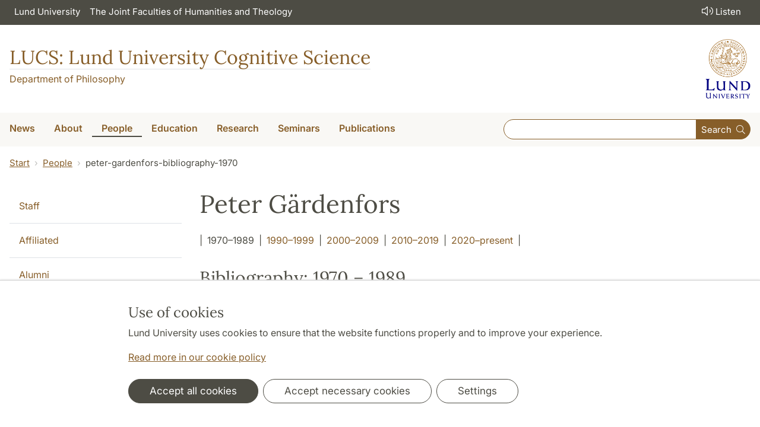

--- FILE ---
content_type: text/html; charset=utf-8
request_url: https://www.lucs.lu.se/people/peter-gardenfors-bibliography-1970/
body_size: 17080
content:
<!DOCTYPE html>
<html lang="en">
<head>
    <meta charset="utf-8">

<!-- 
	This website is powered by TYPO3 - inspiring people to share!
	TYPO3 is a free open source Content Management Framework initially created by Kasper Skaarhoj and licensed under GNU/GPL.
	TYPO3 is copyright 1998-2026 of Kasper Skaarhoj. Extensions are copyright of their respective owners.
	Information and contribution at https://typo3.org/
-->

<link rel="icon" href="/_assets/57618afcb0789ce7164b711bb01f73a5/Icons/favicon_lu.ico" type="image/vnd.microsoft.icon">
<title>Peter Gärdenfors | LUCS : Lund University Cognitive Science</title>
<meta http-equiv="x-ua-compatible" content="ie=edge">
<meta name="generator" content="TYPO3 CMS">
<meta name="viewport" content="width=device-width, initial-scale=1">
<meta name="robots" content="index,follow">
<meta property="og:title" content="Peter Gärdenfors">
<meta property="og:image" content="https://www.lucs.lu.se/_assets/57618afcb0789ce7164b711bb01f73a5/Images/lu-logo-280x280px.png">
<meta name="charset" content="utf-8">


<link rel="stylesheet" href="/typo3temp/assets/css/6d6b87389f0acac33a5e8e54edb91f76.css?1726495197" media="all">
<link rel="stylesheet" href="/_assets/57618afcb0789ce7164b711bb01f73a5/Css/Dist/main.min.css?1764769341" media="all">
<link rel="stylesheet" href="/_assets/57618afcb0789ce7164b711bb01f73a5/Css/Src/ht_package.css?1769418512" media="all">
<link rel="stylesheet" href="/_assets/57618afcb0789ce7164b711bb01f73a5/Css/Dist/jquery.datetimepicker.css?1726485378" media="all">
<link rel="stylesheet" href="/_assets/47aff312a4a5b16d7fe87e204ed4b2ce/Css/ht_solr.css?1726485392" media="all">



<script src="/_assets/57618afcb0789ce7164b711bb01f73a5/JavaScript/encrypt.js?1726485378"></script>


<!-- Google Tag Manager -->

<script>
var cookieConsent=true;
if( document.cookie.indexOf('cookie-agreed=') == -1 || document.cookie.split('; ').find(row => row.startsWith('cookie-agreed=')).split('=')[1] == 0) {
cookieConsent=false;
}
if(cookieConsent){(function(w,d,s,l,i){w[l]=w[l]||[];w[l].push({'gtm.start':
new Date().getTime(),event:'gtm.js'});var f=d.getElementsByTagName(s)[0],
j=d.createElement(s),dl=l!='dataLayer'?'&l='+l:'';j.async=true;j.src=
'https://www.googletagmanager.com/gtm.js?id='+i+dl;f.parentNode.insertBefore(j,f);
})(window,document,'script','dataLayer','GTM-MNMZR4B');}</script><!-- Google tag (gtag.js) -->
<script async src="https://www.googletagmanager.com/gtag/js?id=G-Q1MCKNV77Q"></script>
<script>
if(cookieConsent){
window.dataLayer = window.dataLayer || [];
function gtag(){dataLayer.push(arguments);}
gtag('js', new Date());
gtag('config', 'G-Q1MCKNV77Q',{'anonymize_ip':true});
}
</script>
<link rel="canonical" href="https://www.lucs.lu.se/people/peter-gardenfors-bibliography-1970/">

<!-- This site is optimized with the Yoast SEO for TYPO3 plugin - https://yoast.com/typo3-extensions-seo/ -->
<script type="application/ld+json">[{"@context":"https:\/\/www.schema.org","@type":"BreadcrumbList","itemListElement":[{"@type":"ListItem","position":1,"item":{"@id":"https:\/\/www.lucs.lu.se\/","name":"www.lucs.lu.se"}},{"@type":"ListItem","position":2,"item":{"@id":"https:\/\/www.lucs.lu.se\/people\/","name":"People"}},{"@type":"ListItem","position":3,"item":{"@id":"https:\/\/www.lucs.lu.se\/people\/peter-gardenfors-bibliography-1970\/","name":"peter-gardenfors-bibliography-1970"}}]}]</script>
</head>
<body id="p68559"data-aos-easing="ease" data-aos-duration="400" data-aos-delay="0"><!-- Google Tag Manager (noscript) --><noscript><iframe src="https://www.googletagmanager.com/ns.html?id=GTM-MNMZR4B"
height="0" width="0" style="display:none;visibility:hidden"></iframe></noscript><!-- End Google Tag Manager (noscript) -->
<!--eri-no-index--><div id="skip-link"><a href="#main-content" class="element-invisible element-focusable">Hoppa till huvudinnehåll</a></div><div id="consentContainer" lang="sv" class="position-fixed fixed-bottom"><div class="sv-cookie-consent-banner" data-nosnippet="true" style="position: initial;"><div class="container" aria-live="polite"><h3>Use of cookies</h3><div class=""><p class="">Lund University uses cookies to ensure that the website functions properly and to improve your experience.</p><p class=""><a href="/en/about-this-website">Read more in our cookie policy</a></p></div><div class="row mt-3 varContent"><div class="col"><button type="button" class="btn btn-dark mt-2 me-2 w-100 w-md-auto agree-button">Accept all cookies</button><button type="button" class="btn btn-outline-dark mt-2 me-2 w-100 w-md-auto necessary-button">Accept necessary cookies</button><button class="btn btn-outline-dark mt-2 w-100 w-md-auto manage-button">Settings</button></div></div></div></div></div><div class="modal fade" id="nav-mobile" tabindex="-1" role="dialog" aria-labelledby="mobileMenu" aria-hidden="true"><div class="modal-dialog my-0 mx-auto" role="document"><div class="modal-content border-0 rounded-0"><div class="modal-header justify-content-end"><button type="button" class="border-0 bg-transparent cursor-pointer lh-0 p-2 nm-2" data-bs-dismiss="modal" aria-controls="nav-mobile" aria-expanded="false" aria-label="Close the menu"><span aria-hidden="true"><i class="fal fa-times fa-lg"></i></span></button></div><ul id="mobileMenu" class="mobile-nav mobile-nav-root border-0 nav-collapse font-size-sm nav-undecorated"><li class="mobile-nav-item"><div class="mobile-nav-container"><a href="/news/" class="nav-link">News</a></div></li><li class="mobile-nav-item"><div class="mobile-nav-container"><a href="/about/" class="nav-link">About</a></div></li><li class="mobile-nav-item"><div class="mobile-nav-container"><a href="/people/" class="nav-link"><span>People</span></a><a href="#" title="submenu for People" 
                            class="mobile-nav-toggle btn" 
                            data-bs-target="#responsive-link-67768" 
                            data-bs-toggle="collapse" 
                            aria-expanded="true" 
                            aria-controls="responsive-link-67768"
                            role="button"><span class="collapse-show"><i class="fal fa-plus-circle"></i></span><span class="collapse-hide"><i class="fal fa-minus-circle"></i></span></a></div><ul class="mobile-nav collapse  show" id="responsive-link-67768"><li class="mobile-nav-item"><div class="mobile-nav-container"><a href="/people/staff/" class="nav-link">Staff</a></div></li><li class="mobile-nav-item"><div class="mobile-nav-container"><a href="/people/affiliated/" class="nav-link">Affiliated</a></div></li><li class="mobile-nav-item"><div class="mobile-nav-container"><a href="/people/alumni/" class="nav-link">Alumni</a></div></li></ul></li><li class="mobile-nav-item"><div class="mobile-nav-container"><a href="/education/" class="nav-link"><span>Education</span></a><a href="#" title="submenu for Education" 
                            class="mobile-nav-toggle collapsed  btn" 
                            data-bs-target="#responsive-link-67769" 
                            data-bs-toggle="collapse" 
                            aria-expanded="false" 
                            aria-controls="responsive-link-67769"
                            role="button"><span class="collapse-show"><i class="fal fa-plus-circle"></i></span><span class="collapse-hide"><i class="fal fa-minus-circle"></i></span></a></div><ul class="mobile-nav collapse " id="responsive-link-67769"><li class="mobile-nav-item"><div class="mobile-nav-container"><a href="/education/2-arigt-masterprogram/" class="nav-link"><span>Masterprogram i kognitionsvetenskap</span></a><a href="#" title="submenu for Masterprogram i kognitionsvetenskap" 
                            class="mobile-nav-toggle collapsed  btn" 
                            data-bs-target="#responsive-link-68242" 
                            data-bs-toggle="collapse" 
                            aria-expanded="false" 
                            aria-controls="responsive-link-68242"
                            role="button"><span class="collapse-show"><i class="fal fa-plus-circle"></i></span><span class="collapse-hide"><i class="fal fa-minus-circle"></i></span></a></div><ul class="mobile-nav collapse " id="responsive-link-68242"><li class="mobile-nav-item"><div class="mobile-nav-container"><a href="/education/2-arigt-masterprogram/vad-ar-kognitionsvetenskap/" class="nav-link">Vad är kognitionsvetenskap?</a></div></li><li class="mobile-nav-item"><div class="mobile-nav-container"><a href="/education/2-arigt-masterprogram/utbildningsoversikt/" class="nav-link"><span>Utbildningsöversikt</span></a><a href="#" title="submenu for Utbildningsöversikt" 
                            class="mobile-nav-toggle collapsed  btn" 
                            data-bs-target="#responsive-link-71618" 
                            data-bs-toggle="collapse" 
                            aria-expanded="false" 
                            aria-controls="responsive-link-71618"
                            role="button"><span class="collapse-show"><i class="fal fa-plus-circle"></i></span><span class="collapse-hide"><i class="fal fa-minus-circle"></i></span></a></div><ul class="mobile-nav collapse " id="responsive-link-71618"><li class="mobile-nav-item"><div class="mobile-nav-container"><a href="/education/2-arigt-masterprogram/utbildningsoversikt/introduktionskurs-15-hp-kogm01/" class="nav-link">Introduktionskurs, 15 hp (KOGM01)</a></div></li><li class="mobile-nav-item"><div class="mobile-nav-container"><a href="/education/2-arigt-masterprogram/utbildningsoversikt/kognitiv-neurovetenskap-75-hp-kogp02/" class="nav-link">Kognitiv neurovetenskap, 7,5 hp (KOGP02)</a></div></li><li class="mobile-nav-item"><div class="mobile-nav-container"><a href="/education/2-arigt-masterprogram/utbildningsoversikt/djurkognition-75-hp-kogp13/" class="nav-link">Djurkognition, 7,5 hp (KOGP13)</a></div></li><li class="mobile-nav-item"><div class="mobile-nav-container"><a href="/education/2-arigt-masterprogram/utbildningsoversikt/kognition-och-kommunikation-75-hp-kogp04/" class="nav-link">Kognition och kommunikation, 7,5 hp (KOGP04)</a></div></li><li class="mobile-nav-item"><div class="mobile-nav-container"><a href="/education/2-arigt-masterprogram/utbildningsoversikt/kognition-interaktion-och-design-75-hp-kogp06/" class="nav-link">Kognition, interaktion och design, 7,5 hp (KOGP06)</a></div></li><li class="mobile-nav-item"><div class="mobile-nav-container"><a href="/education/2-arigt-masterprogram/utbildningsoversikt/metod-och-projektkurs-15-hp-kogp16/" class="nav-link">Metod- och projektkurs, 15 hp (KOGP16)</a></div></li><li class="mobile-nav-item"><div class="mobile-nav-container"><a href="/education/2-arigt-masterprogram/utbildningsoversikt/teorier-och-modeller-i-kognitionsvetenskap-75-hp-kogp09/" class="nav-link">Teorier och modeller i kognitionsvetenskap, 7,5 hp (KOGP09)</a></div></li><li class="mobile-nav-item"><div class="mobile-nav-container"><a href="/education/2-arigt-masterprogram/utbildningsoversikt/neuromodellering-kognitiv-robotik-och-agenter-75-hp-kogp05/" class="nav-link">Neuromodellering, kognitiv robotik och agenter, 7,5 hp (KOGP05)</a></div></li><li class="mobile-nav-item"><div class="mobile-nav-container"><a href="/education/2-arigt-masterprogram/utbildningsoversikt/kognition-larande-och-avancerad-teknologi-75-hp-kogp10/" class="nav-link">Kognition, lärande och avancerad teknologi, 7,5 hp (KOGP10)</a></div></li><li class="mobile-nav-item"><div class="mobile-nav-container"><a href="/education/2-arigt-masterprogram/utbildningsoversikt/examensarbete-for-masterexamen-30-hp-kogm21/" class="nav-link">Examensarbete för masterexamen, 30 hp (KOGM21)</a></div></li></ul></li><li class="mobile-nav-item"><div class="mobile-nav-container"><a href="/education/2-arigt-masterprogram/intervjuer-med-tidigare-studenter/" class="nav-link"><span>Intervjuer med tidigare studenter</span></a><a href="#" title="submenu for Intervjuer med tidigare studenter" 
                            class="mobile-nav-toggle collapsed  btn" 
                            data-bs-target="#responsive-link-75395" 
                            data-bs-toggle="collapse" 
                            aria-expanded="false" 
                            aria-controls="responsive-link-75395"
                            role="button"><span class="collapse-show"><i class="fal fa-plus-circle"></i></span><span class="collapse-hide"><i class="fal fa-minus-circle"></i></span></a></div><ul class="mobile-nav collapse " id="responsive-link-75395"><li class="mobile-nav-item"><div class="mobile-nav-container"><a href="/education/2-arigt-masterprogram/intervjuer-med-tidigare-studenter/julia-rosen-postdok-vid-mcmaster-university/" class="nav-link">Julia Rosén – postdok vid McMaster University</a></div></li><li class="mobile-nav-item"><div class="mobile-nav-container"><a href="/education/2-arigt-masterprogram/intervjuer-med-tidigare-studenter/emma-nicklasson-mto-specialist-pa-vattenfall/" class="nav-link">Emma Nicklasson – MTO-specialist på Vattenfall</a></div></li><li class="mobile-nav-item"><div class="mobile-nav-container"><a href="/education/2-arigt-masterprogram/intervjuer-med-tidigare-studenter/alexander-wahlander-it-arkitekt-pa-linkopings-kommun/" class="nav-link">Alexander Wåhlander – IT-arkitekt på Linköpings kommun</a></div></li><li class="mobile-nav-item"><div class="mobile-nav-container"><a href="/education/2-arigt-masterprogram/intervjuer-med-tidigare-studenter/sonja-holmer-och-daniel-zander-edda-knowledge/" class="nav-link">Sonja Holmer och Daniel Zander – Edda Knowledge</a></div></li></ul></li><li class="mobile-nav-item"><div class="mobile-nav-container"><a href="/education/2-arigt-masterprogram/ar-jag-behorig/" class="nav-link">Är jag behörig?</a></div></li></ul></li><li class="mobile-nav-item"><div class="mobile-nav-container"><a href="/education/kursutbud/" class="nav-link">Kursutbud</a></div></li><li class="mobile-nav-item"><div class="mobile-nav-container"><a href="/education/kkeg-vt-2026/" class="nav-link">KKEG VT-2026</a></div></li></ul></li><li class="mobile-nav-item"><div class="mobile-nav-container"><a href="/research/" class="nav-link"><span>Research</span></a><a href="#" title="submenu for Research" 
                            class="mobile-nav-toggle collapsed  btn" 
                            data-bs-target="#responsive-link-67770" 
                            data-bs-toggle="collapse" 
                            aria-expanded="false" 
                            aria-controls="responsive-link-67770"
                            role="button"><span class="collapse-show"><i class="fal fa-plus-circle"></i></span><span class="collapse-hide"><i class="fal fa-minus-circle"></i></span></a></div><ul class="mobile-nav collapse " id="responsive-link-67770"><li class="mobile-nav-item"><div class="mobile-nav-container"><a href="/research/audio-description/" class="nav-link"><span>Audio Description</span></a><a href="#" title="submenu for Audio Description" 
                            class="mobile-nav-toggle collapsed  btn" 
                            data-bs-target="#responsive-link-67773" 
                            data-bs-toggle="collapse" 
                            aria-expanded="false" 
                            aria-controls="responsive-link-67773"
                            role="button"><span class="collapse-show"><i class="fal fa-plus-circle"></i></span><span class="collapse-hide"><i class="fal fa-minus-circle"></i></span></a></div><ul class="mobile-nav collapse " id="responsive-link-67773"><li class="mobile-nav-item"><div class="mobile-nav-container"><a href="/research/audio-description/home/" class="nav-link">Home</a></div></li><li class="mobile-nav-item"><div class="mobile-nav-container"><a href="/research/audio-description/news-media/" class="nav-link">News &amp; Media</a></div></li><li class="mobile-nav-item"><div class="mobile-nav-container"><a href="/research/audio-description/networks/" class="nav-link">Networks</a></div></li><li class="mobile-nav-item"><div class="mobile-nav-container"><a href="/research/audio-description/projects/" class="nav-link">Projects</a></div></li><li class="mobile-nav-item"><div class="mobile-nav-container"><a href="/research/audio-description/publications/" class="nav-link">Publications</a></div></li></ul></li><li class="mobile-nav-item"><div class="mobile-nav-container"><a href="/research/choice-blindness-lab/" class="nav-link"><span>Choice Blindness Lab</span></a><a href="#" title="submenu for Choice Blindness Lab" 
                            class="mobile-nav-toggle collapsed  btn" 
                            data-bs-target="#responsive-link-68219" 
                            data-bs-toggle="collapse" 
                            aria-expanded="false" 
                            aria-controls="responsive-link-68219"
                            role="button"><span class="collapse-show"><i class="fal fa-plus-circle"></i></span><span class="collapse-hide"><i class="fal fa-minus-circle"></i></span></a></div><ul class="mobile-nav collapse " id="responsive-link-68219"><li class="mobile-nav-item"><div class="mobile-nav-container"><a href="/research/choice-blindness-lab/home/" class="nav-link">Home</a></div></li><li class="mobile-nav-item"><div class="mobile-nav-container"><a href="/research/choice-blindness-lab/news/" class="nav-link">News</a></div></li><li class="mobile-nav-item"><div class="mobile-nav-container"><a href="/research/choice-blindness-lab/research/" class="nav-link">Research</a></div></li><li class="mobile-nav-item"><div class="mobile-nav-container"><a href="/research/choice-blindness-lab/publications/" class="nav-link">Publications</a></div></li><li class="mobile-nav-item"><div class="mobile-nav-container"><a href="/research/choice-blindness-lab/press-media/" class="nav-link">Press &amp; Media</a></div></li></ul></li><li class="mobile-nav-item"><div class="mobile-nav-container"><a href="/research/cognitive-zoology-group/" class="nav-link"><span>Cognitive Zoology Group</span></a><a href="#" title="submenu for Cognitive Zoology Group" 
                            class="mobile-nav-toggle collapsed  btn" 
                            data-bs-target="#responsive-link-67775" 
                            data-bs-toggle="collapse" 
                            aria-expanded="false" 
                            aria-controls="responsive-link-67775"
                            role="button"><span class="collapse-show"><i class="fal fa-plus-circle"></i></span><span class="collapse-hide"><i class="fal fa-minus-circle"></i></span></a></div><ul class="mobile-nav collapse " id="responsive-link-67775"><li class="mobile-nav-item"><div class="mobile-nav-container"><a href="/research/cognitive-zoology-group/home/" class="nav-link">Home</a></div></li><li class="mobile-nav-item"><div class="mobile-nav-container"><a href="/research/cognitive-zoology-group/news/" class="nav-link">News</a></div></li><li class="mobile-nav-item"><div class="mobile-nav-container"><a href="/research/cognitive-zoology-group/lund-university-corvid-cognition-station/" class="nav-link"><span>Lund University Corvid Cognition Station</span></a><a href="#" title="submenu for Lund University Corvid Cognition Station" 
                            class="mobile-nav-toggle collapsed  btn" 
                            data-bs-target="#responsive-link-68094" 
                            data-bs-toggle="collapse" 
                            aria-expanded="false" 
                            aria-controls="responsive-link-68094"
                            role="button"><span class="collapse-show"><i class="fal fa-plus-circle"></i></span><span class="collapse-hide"><i class="fal fa-minus-circle"></i></span></a></div><ul class="mobile-nav collapse " id="responsive-link-68094"><li class="mobile-nav-item"><div class="mobile-nav-container"><a href="/research/cognitive-zoology-group/lund-university-corvid-cognition-station/why-study-corvid-cognition/" class="nav-link">Why study corvid cognition</a></div></li><li class="mobile-nav-item"><div class="mobile-nav-container"><a href="/research/cognitive-zoology-group/lund-university-corvid-cognition-station/corvid-research-facilities/" class="nav-link">Corvid research facilities</a></div></li></ul></li><li class="mobile-nav-item"><div class="mobile-nav-container"><a href="/research/cognitive-zoology-group/primate-research-station-furuvik/" class="nav-link"><span>Primate Research Station Furuvik</span></a><a href="#" title="submenu for Primate Research Station Furuvik" 
                            class="mobile-nav-toggle collapsed  btn" 
                            data-bs-target="#responsive-link-68091" 
                            data-bs-toggle="collapse" 
                            aria-expanded="false" 
                            aria-controls="responsive-link-68091"
                            role="button"><span class="collapse-show"><i class="fal fa-plus-circle"></i></span><span class="collapse-hide"><i class="fal fa-minus-circle"></i></span></a></div><ul class="mobile-nav collapse " id="responsive-link-68091"><li class="mobile-nav-item"><div class="mobile-nav-container"><a href="/research/cognitive-zoology-group/primate-research-station-furuvik/primate-research-facilities/" class="nav-link">Primate research facilities</a></div></li><li class="mobile-nav-item"><div class="mobile-nav-container"><a href="/research/cognitive-zoology-group/primate-research-station-furuvik/primate-research-projects/" class="nav-link">Primate research projects</a></div></li></ul></li><li class="mobile-nav-item"><div class="mobile-nav-container"><a href="/research/cognitive-zoology-group/projects/" class="nav-link">Projects</a></div></li></ul></li><li class="mobile-nav-item"><div class="mobile-nav-container"><a href="/research/decision-making/" class="nav-link"><span>Decision Making</span></a><a href="#" title="submenu for Decision Making" 
                            class="mobile-nav-toggle collapsed  btn" 
                            data-bs-target="#responsive-link-67776" 
                            data-bs-toggle="collapse" 
                            aria-expanded="false" 
                            aria-controls="responsive-link-67776"
                            role="button"><span class="collapse-show"><i class="fal fa-plus-circle"></i></span><span class="collapse-hide"><i class="fal fa-minus-circle"></i></span></a></div><ul class="mobile-nav collapse " id="responsive-link-67776"><li class="mobile-nav-item"><div class="mobile-nav-container"><a href="/research/decision-making/home/" class="nav-link">Home</a></div></li><li class="mobile-nav-item"><div class="mobile-nav-container"><a href="/research/decision-making/news/" class="nav-link">News</a></div></li></ul></li><li class="mobile-nav-item"><div class="mobile-nav-container"><a href="/research/educational-technology-group/" class="nav-link">Educational Technology Group</a></div></li><li class="mobile-nav-item"><div class="mobile-nav-container"><a href="/research/lucs-robotics-group/" class="nav-link"><span>LUCS Robotics Group</span></a><a href="#" title="submenu for LUCS Robotics Group" 
                            class="mobile-nav-toggle collapsed  btn" 
                            data-bs-target="#responsive-link-67778" 
                            data-bs-toggle="collapse" 
                            aria-expanded="false" 
                            aria-controls="responsive-link-67778"
                            role="button"><span class="collapse-show"><i class="fal fa-plus-circle"></i></span><span class="collapse-hide"><i class="fal fa-minus-circle"></i></span></a></div><ul class="mobile-nav collapse " id="responsive-link-67778"><li class="mobile-nav-item"><div class="mobile-nav-container"><a href="/research/lucs-robotics-group/home/" class="nav-link">Home</a></div></li><li class="mobile-nav-item"><div class="mobile-nav-container"><a href="/research/lucs-robotics-group/news/" class="nav-link">News</a></div></li><li class="mobile-nav-item"><div class="mobile-nav-container"><a href="/research/lucs-robotics-group/epi/" class="nav-link">EPI</a></div></li><li class="mobile-nav-item"><div class="mobile-nav-container"><a href="/research/lucs-robotics-group/builder-robot/" class="nav-link">Builder Robot</a></div></li></ul></li><li class="mobile-nav-item"><div class="mobile-nav-container"><a href="/research/site/" class="nav-link"><span>SITE</span></a><a href="#" title="submenu for SITE" 
                            class="mobile-nav-toggle collapsed  btn" 
                            data-bs-target="#responsive-link-75804" 
                            data-bs-toggle="collapse" 
                            aria-expanded="false" 
                            aria-controls="responsive-link-75804"
                            role="button"><span class="collapse-show"><i class="fal fa-plus-circle"></i></span><span class="collapse-hide"><i class="fal fa-minus-circle"></i></span></a></div><ul class="mobile-nav collapse " id="responsive-link-75804"><li class="mobile-nav-item"><div class="mobile-nav-container"><a href="/research/site/people/" class="nav-link">People</a></div></li><li class="mobile-nav-item"><div class="mobile-nav-container"><a href="/research/site/projects/" class="nav-link">Projects</a></div></li><li class="mobile-nav-item"><div class="mobile-nav-container"><a href="/research/site/publications/" class="nav-link">Publications</a></div></li><li class="mobile-nav-item"><div class="mobile-nav-container"><a href="/research/site/contact-us/" class="nav-link">Contact us</a></div></li><li class="mobile-nav-item"><div class="mobile-nav-container"><a href="/research/site/news/" class="nav-link">News</a></div></li></ul></li><li class="mobile-nav-item"><div class="mobile-nav-container"><a href="/research/sol-at-lucs/" class="nav-link"><span>SoL-at-LUCS</span></a><a href="#" title="submenu for SoL-at-LUCS" 
                            class="mobile-nav-toggle collapsed  btn" 
                            data-bs-target="#responsive-link-67777" 
                            data-bs-toggle="collapse" 
                            aria-expanded="false" 
                            aria-controls="responsive-link-67777"
                            role="button"><span class="collapse-show"><i class="fal fa-plus-circle"></i></span><span class="collapse-hide"><i class="fal fa-minus-circle"></i></span></a></div><ul class="mobile-nav collapse " id="responsive-link-67777"><li class="mobile-nav-item"><div class="mobile-nav-container"><a href="/research/sol-at-lucs/home/" class="nav-link">Home</a></div></li><li class="mobile-nav-item"><div class="mobile-nav-container"><a href="/research/sol-at-lucs/projects/" class="nav-link">Projects</a></div></li><li class="mobile-nav-item"><div class="mobile-nav-container"><a href="/research/sol-at-lucs/publications/" class="nav-link">Publications</a></div></li></ul></li></ul></li><li class="mobile-nav-item"><div class="mobile-nav-container"><a href="/seminars/" class="nav-link">Seminars</a></div></li><li class="mobile-nav-item"><div class="mobile-nav-container"><a href="/publications/" class="nav-link"><span>Publications</span></a><a href="#" title="submenu for Publications" 
                            class="mobile-nav-toggle collapsed  btn" 
                            data-bs-target="#responsive-link-67772" 
                            data-bs-toggle="collapse" 
                            aria-expanded="false" 
                            aria-controls="responsive-link-67772"
                            role="button"><span class="collapse-show"><i class="fal fa-plus-circle"></i></span><span class="collapse-hide"><i class="fal fa-minus-circle"></i></span></a></div><ul class="mobile-nav collapse " id="responsive-link-67772"><li class="mobile-nav-item"><div class="mobile-nav-container"><a href="/publications/lucs/" class="nav-link">LUCS</a></div></li><li class="mobile-nav-item"><div class="mobile-nav-container"><a href="/publications/lucs-special-edition/" class="nav-link">LUCS Special Edition</a></div></li><li class="mobile-nav-item"><div class="mobile-nav-container"><a href="/publications/lucs-minor/" class="nav-link">LUCS Minor</a></div></li><li class="mobile-nav-item"><div class="mobile-nav-container"><a href="/publications/lucs-in-lucris/" class="nav-link">LUCS in LUCRIS</a></div></li><li class="mobile-nav-item"><div class="mobile-nav-container"><a href="/publications/lucs-in-lup-external-link/" class="nav-link">LUCS in LUP (external link)</a></div></li></ul></li><li class="mobile-nav-item"><div class="mobile-nav-container"><a href="javascript:" onclick="toggleBar();" class="nav-link" data-bapdf="372">
                                Listen
                            </a></div></li></ul></div></div></div><header class="header nav-undecorated"><div class="bg-dark d-none d-xl-block"><div class="container-fluid mw-xxl py-0"><nav class="navbar navbar-expand-md navbar-dark bg-dark font-size-sm p-0 text-white"><div class="collapse navbar-collapse" id="navbarSupportedContent"><ul class="shortcut-menu navbar-nav"><li class="nav-item"><a class="nav-link pe-2 nav-undecorated" href="https://www.lunduniversity.lu.se/">Lund University</a></li><li class="nav-item"><a class="pl-3 nav-link ps-2 nav-undecorated" href="https://www.ht.lu.se/en/">The Joint Faculties of Humanities and Theology</a></li></ul><ul class="navbar-nav flex-row ms-auto"></ul><ul class="navbar-nav flex-row ms-5"><li class="nav-item"><a class="nav-link px-3 nav-undecorated" href="javascript:" onclick="toggleBar();" title="activate speaking web" id="bapluslogo" data-bapdf="372"><i class="fal fa-lg fa-volume p-1"></i>Listen
                                </a></li></ul></div></nav></div></div><div class="d-xl-none d-block border-bottom"><div class="row m-0 pb-0"><div class="flex-shrink-1 flex-lg-shrink-0 flex-grow-1 d-flex flex-column justify-content-between h-100 mh-120"><div class="h-lg-auto flex-column justify-content-between align-items-end font-size-sm flex-grow-0"><nav class="nav text-center h-100 h-lg-auto align-items-center nav-undecorated flex-nowrap justify-content-end"><div class="nav-item me-auto mb-2 pt-2 flex"><a class="m-0 p-0" href="https://www.lunduniversity.lu.se/"><img src="/_assets/57618afcb0789ce7164b711bb01f73a5/Images/logo-lu-en-liggande.png?1726485378" alt="lund university logo" class="img-fluid"></a></div><div class="nav-item mobile-search-button"><a class="ms-2 p-1 d-block nav-undecorated" 
                                href="#header-search-form" 
                                data-bs-toggle="collapse"
                                aria-controls="header-search-form" aria-expanded="false"
                                aria-label="Show and hide searchfield"><i class="fal fa-lg fa-search p-1"></i>Search
                            </a></div><div class="nav-item d-none d-md-block"><a class="ms-2 p-1 nav-undecorated" id="browse-aloud-desktop" href="javascript:void(0)" onclick="toggleBar();" data-bapdf="372"><i class="fal fa-lg fa-volume p-1"></i>Listen
                            </a></div></nav></div></div></div><div class="header-search-form collapse-xl pb-2 px-2 collapsed collapse" id="header-search-form"><form class="lu-search-box-responsive" autocomplete="off" enctype="multipart/form-data" action="/search/" method="get" accept-charset="UTF-8"><label id="search-label1" class="search-label" for="header-search-field1">Search</label><div class="input-group input-group-sm w-100 flex"><input class="form-control form-control-sm flex-grow-1 px-3 py-3" aria-labelledby="search-label1" type="text" id="header-search-field1" name="query" value="" size="60" maxlength="128" /><button class="btn btn-primary" type="submit" id="header-search-button">
        Search
      </button></div></form></div></div><!-- new end --><div class="container-fluid mw-xxl"><div class="row m-0 py-4"><div class="col p-0"><div class="d-flex justify-content-between align-items-center h-100 text-primary"><div><div class="htPackageSiteTitle"><a href="/" class="nav-undecorated">LUCS: Lund University Cognitive Science</a></div><p class="htPackageSiteSubTitle"><a href="https://www.fil.lu.se">Department of Philosophy</a></p></div><div class="header-logo header-logo-institution header-logo-lu flex-grow-1 flex-lg-grow-0 d-none d-xl-block"><a href="https://www.lunduniversity.lu.se/"><img src="/_assets/57618afcb0789ce7164b711bb01f73a5/Images/logo_lu_en_small@1x.png?1726485378" 
                                srcset="/_assets/57618afcb0789ce7164b711bb01f73a5/Images/logo_lu_en_small@1x.png?1726485378 1x, 
                                /_assets/57618afcb0789ce7164b711bb01f73a5/Images/logo_lu_en_small@2x.png?1726485378 2x"
                                class="mw-100"
                                alt="lund university logo" /></a></div></div></div></div></div><div class="d-none d-xl-block font-size-xl-lg font-weight-light bg-plaster-25"><div class="mw-xxl d-flex container-fluid justify-content-between align-items-center"><nav aria-label="huvudmeny" class="main-menu"><ul class="nav nav-header-main nmx-3"><li class="nav-item"><a class="nav-link text-nowrap nav-undecorated " href="/news/"><span>News</span></a></li><li class="nav-item"><a class="nav-link text-nowrap nav-undecorated " href="/about/"><span>About</span></a></li><li class="nav-item dropdown dropdown-hover"><a class="nav-link text-nowrap dropdown-toggle active nav-undecorated" 
                                            href="/people/" id="dropdown-People"
                                            aria-haspopup="true"><span>People</span></a><div class="dropdown-menu font-size-base" aria-labelledby="dropdown-People"><a class="dropdown-item nav-undecorated" 
                                                href="/people/staff/"><span>Staff</span></a><a class="dropdown-item nav-undecorated" 
                                                href="/people/affiliated/"><span>Affiliated</span></a><a class="dropdown-item nav-undecorated" 
                                                href="/people/alumni/"><span>Alumni</span></a></div></li><li class="nav-item dropdown dropdown-hover"><a class="nav-link text-nowrap dropdown-toggle nav-undecorated" 
                                            href="/education/" id="dropdown-Education"
                                            aria-haspopup="true"><span>Education</span></a><div class="dropdown-menu font-size-base" aria-labelledby="dropdown-Education"><a class="dropdown-item nav-undecorated" 
                                                href="/education/2-arigt-masterprogram/"><span>Masterprogram i kognitionsvetenskap</span></a><a class="dropdown-item nav-undecorated" 
                                                href="/education/kursutbud/"><span>Kursutbud</span></a><a class="dropdown-item nav-undecorated" 
                                                href="/education/kkeg-vt-2026/"><span>KKEG VT-2026</span></a></div></li><li class="nav-item dropdown dropdown-hover"><a class="nav-link text-nowrap dropdown-toggle nav-undecorated" 
                                            href="/research/" id="dropdown-Research"
                                            aria-haspopup="true"><span>Research</span></a><div class="dropdown-menu font-size-base" aria-labelledby="dropdown-Research"><a class="dropdown-item nav-undecorated" 
                                                href="/research/audio-description/"><span>Audio Description</span></a><a class="dropdown-item nav-undecorated" 
                                                href="/research/choice-blindness-lab/"><span>Choice Blindness Lab</span></a><a class="dropdown-item nav-undecorated" 
                                                href="/research/cognitive-zoology-group/"><span>Cognitive Zoology Group</span></a><a class="dropdown-item nav-undecorated" 
                                                href="/research/decision-making/"><span>Decision Making</span></a><a class="dropdown-item nav-undecorated" 
                                                href="/research/educational-technology-group/"><span>Educational Technology Group</span></a><a class="dropdown-item nav-undecorated" 
                                                href="/research/lucs-robotics-group/"><span>LUCS Robotics Group</span></a><a class="dropdown-item nav-undecorated" 
                                                href="/research/site/"><span>SITE</span></a><a class="dropdown-item nav-undecorated" 
                                                href="/research/sol-at-lucs/"><span>SoL-at-LUCS</span></a></div></li><li class="nav-item"><a class="nav-link text-nowrap nav-undecorated " href="/seminars/"><span>Seminars</span></a></li><li class="nav-item dropdown dropdown-hover"><a class="nav-link text-nowrap dropdown-toggle nav-undecorated" 
                                            href="/publications/" id="dropdown-Publications"
                                            aria-haspopup="true"><span>Publications</span></a><div class="dropdown-menu font-size-base" aria-labelledby="dropdown-Publications"><a class="dropdown-item nav-undecorated" 
                                                href="/publications/lucs/"><span>LUCS</span></a><a class="dropdown-item nav-undecorated" 
                                                href="/publications/lucs-special-edition/"><span>LUCS Special Edition</span></a><a class="dropdown-item nav-undecorated" 
                                                href="/publications/lucs-minor/"><span>LUCS Minor</span></a><a class="dropdown-item nav-undecorated" 
                                                href="/publications/lucs-in-lucris/"><span>LUCS in LUCRIS</span></a><a class="dropdown-item nav-undecorated" 
                                                href="/publications/lucs-in-lup-external-link/"><span>LUCS in LUP (external link)</span></a></div></li></ul></nav><form class="flex-xl-grow-1 header-search-container--institution" autocomplete="off" enctype="multipart/form-data" action="/search/" method="get" accept-charset="UTF-8"><label id="search-label2" class="search-label" for="header-search-field2">Search</label><div class="input-group input-group-sm w-100 flex"><input class="form-control form-control-sm flex-grow-1 px-3 py-3" aria-labelledby="search-label2" type="text" id="header-search-field2" name="query" value="" size="60" maxlength="" /><button class="btn btn-primary" type="submit" id="header-search-button"><span class="me-2">Search</span><i class="fal fa-search"></i></button></div></form></div></div><div class="modal fade" id="mm-nav-mobile--item68363" tabindex="-1" role="dialog" aria-labelledby="mm-mobileMenu68363" aria-hidden="true"><div class="modal-dialog my-0 mx-auto" role="document"><div class="modal-content border-0 rounded-0"><div class="modal-header justify-content-end"><button type="button" class="border-0 bg-transparent cursor-pointer lh-0 p-2 nm-2" data-bs-dismiss="modal" aria-controls="mm-nav-mobile--item68363" aria-expanded="false" aria-label="Close the menu"><span aria-hidden="true"><i class="fal fa-times fa-lg"></i></span></button></div><ul id="mm-mobileMenu68363" class="mobile-nav mobile-nav-root border-0 nav-collapse font-size-sm nav-undecorated"><li class="mobile-nav-item"><div class="mobile-nav-container"><a href="/news/" class="nav-link">
                                    News                                    
                                    <span class="ms-1"><i class="fal fa-chevron-circle-right fa-sm"></i></span></a></div></li></ul></div></div></div><div class="modal fade" id="mm-nav-mobile--item67767" tabindex="-1" role="dialog" aria-labelledby="mm-mobileMenu67767" aria-hidden="true"><div class="modal-dialog my-0 mx-auto" role="document"><div class="modal-content border-0 rounded-0"><div class="modal-header justify-content-end"><button type="button" class="border-0 bg-transparent cursor-pointer lh-0 p-2 nm-2" data-bs-dismiss="modal" aria-controls="mm-nav-mobile--item67767" aria-expanded="false" aria-label="Close the menu"><span aria-hidden="true"><i class="fal fa-times fa-lg"></i></span></button></div><ul id="mm-mobileMenu67767" class="mobile-nav mobile-nav-root border-0 nav-collapse font-size-sm nav-undecorated"><li class="mobile-nav-item"><div class="mobile-nav-container"><a href="/about/" class="nav-link">
                                    About                                    
                                    <span class="ms-1"><i class="fal fa-chevron-circle-right fa-sm"></i></span></a></div></li></ul></div></div></div><div class="modal fade" id="mm-nav-mobile--item67768" tabindex="-1" role="dialog" aria-labelledby="mm-mobileMenu67768" aria-hidden="true"><div class="modal-dialog my-0 mx-auto" role="document"><div class="modal-content border-0 rounded-0"><div class="modal-header justify-content-end"><button type="button" class="border-0 bg-transparent cursor-pointer lh-0 p-2 nm-2" data-bs-dismiss="modal" aria-controls="mm-nav-mobile--item67768" aria-expanded="false" aria-label="Close the menu"><span aria-hidden="true"><i class="fal fa-times fa-lg"></i></span></button></div><ul id="mm-mobileMenu67768" class="mobile-nav mobile-nav-root border-0 nav-collapse font-size-sm nav-undecorated"><li class="mobile-nav-item"><div class="mobile-nav-container"><a href="/people/" class="nav-link">
                                    People                                    
                                    <span class="ms-1"><i class="fal fa-chevron-circle-right fa-sm"></i></span></a></div><ul class="mobile-nav collapse show"><li class="mobile-nav-item"><div class="mobile-nav-container"><a href="/people/staff/" class="nav-link">Staff</a></div></li><li class="mobile-nav-item"><div class="mobile-nav-container"><a href="/people/affiliated/" class="nav-link">Affiliated</a></div></li><li class="mobile-nav-item"><div class="mobile-nav-container"><a href="/people/alumni/" class="nav-link">Alumni</a></div></li></ul></li></ul></div></div></div><div class="modal fade" id="mm-nav-mobile--item67769" tabindex="-1" role="dialog" aria-labelledby="mm-mobileMenu67769" aria-hidden="true"><div class="modal-dialog my-0 mx-auto" role="document"><div class="modal-content border-0 rounded-0"><div class="modal-header justify-content-end"><button type="button" class="border-0 bg-transparent cursor-pointer lh-0 p-2 nm-2" data-bs-dismiss="modal" aria-controls="mm-nav-mobile--item67769" aria-expanded="false" aria-label="Close the menu"><span aria-hidden="true"><i class="fal fa-times fa-lg"></i></span></button></div><ul id="mm-mobileMenu67769" class="mobile-nav mobile-nav-root border-0 nav-collapse font-size-sm nav-undecorated"><li class="mobile-nav-item"><div class="mobile-nav-container"><a href="/education/" class="nav-link">
                                    Education                                    
                                    <span class="ms-1"><i class="fal fa-chevron-circle-right fa-sm"></i></span></a></div><ul class="mobile-nav collapse show"><li class="mobile-nav-item"><div class="mobile-nav-container"><a href="/education/2-arigt-masterprogram/" class="nav-link"><span>Masterprogram i kognitionsvetenskap</span></a><button title="submenu for Masterprogram i kognitionsvetenskap" 
                                class="mobile-nav-toggle btn collapsed" 
                                data-bs-target="#mm-responsive-link-68242" 
                                data-bs-toggle="collapse" 
                                aria-expanded="false" 
                                aria-controls="mm-responsive-link-68242"><span class="collapse-show"><i class="fal fa-plus-circle"></i></span><span class="collapse-hide"><i class="fal fa-minus-circle"></i></span></button></div><ul class="mobile-nav collapse" id="mm-responsive-link-68242"><li class="mobile-nav-item"><div class="mobile-nav-container"><a href="/education/2-arigt-masterprogram/vad-ar-kognitionsvetenskap/" class="nav-link">Vad är kognitionsvetenskap?</a></div></li><li class="mobile-nav-item"><div class="mobile-nav-container"><a href="/education/2-arigt-masterprogram/utbildningsoversikt/" class="nav-link"><span>Utbildningsöversikt</span></a><button title="submenu for Utbildningsöversikt" 
                                class="mobile-nav-toggle btn collapsed" 
                                data-bs-target="#mm-responsive-link-71618" 
                                data-bs-toggle="collapse" 
                                aria-expanded="false" 
                                aria-controls="mm-responsive-link-71618"><span class="collapse-show"><i class="fal fa-plus-circle"></i></span><span class="collapse-hide"><i class="fal fa-minus-circle"></i></span></button></div><ul class="mobile-nav collapse" id="mm-responsive-link-71618"><li class="mobile-nav-item"><div class="mobile-nav-container"><a href="/education/2-arigt-masterprogram/utbildningsoversikt/introduktionskurs-15-hp-kogm01/" class="nav-link">Introduktionskurs, 15 hp (KOGM01)</a></div></li><li class="mobile-nav-item"><div class="mobile-nav-container"><a href="/education/2-arigt-masterprogram/utbildningsoversikt/kognitiv-neurovetenskap-75-hp-kogp02/" class="nav-link">Kognitiv neurovetenskap, 7,5 hp (KOGP02)</a></div></li><li class="mobile-nav-item"><div class="mobile-nav-container"><a href="/education/2-arigt-masterprogram/utbildningsoversikt/djurkognition-75-hp-kogp13/" class="nav-link">Djurkognition, 7,5 hp (KOGP13)</a></div></li><li class="mobile-nav-item"><div class="mobile-nav-container"><a href="/education/2-arigt-masterprogram/utbildningsoversikt/kognition-och-kommunikation-75-hp-kogp04/" class="nav-link">Kognition och kommunikation, 7,5 hp (KOGP04)</a></div></li><li class="mobile-nav-item"><div class="mobile-nav-container"><a href="/education/2-arigt-masterprogram/utbildningsoversikt/kognition-interaktion-och-design-75-hp-kogp06/" class="nav-link">Kognition, interaktion och design, 7,5 hp (KOGP06)</a></div></li><li class="mobile-nav-item"><div class="mobile-nav-container"><a href="/education/2-arigt-masterprogram/utbildningsoversikt/metod-och-projektkurs-15-hp-kogp16/" class="nav-link">Metod- och projektkurs, 15 hp (KOGP16)</a></div></li><li class="mobile-nav-item"><div class="mobile-nav-container"><a href="/education/2-arigt-masterprogram/utbildningsoversikt/teorier-och-modeller-i-kognitionsvetenskap-75-hp-kogp09/" class="nav-link">Teorier och modeller i kognitionsvetenskap, 7,5 hp (KOGP09)</a></div></li><li class="mobile-nav-item"><div class="mobile-nav-container"><a href="/education/2-arigt-masterprogram/utbildningsoversikt/neuromodellering-kognitiv-robotik-och-agenter-75-hp-kogp05/" class="nav-link">Neuromodellering, kognitiv robotik och agenter, 7,5 hp (KOGP05)</a></div></li><li class="mobile-nav-item"><div class="mobile-nav-container"><a href="/education/2-arigt-masterprogram/utbildningsoversikt/kognition-larande-och-avancerad-teknologi-75-hp-kogp10/" class="nav-link">Kognition, lärande och avancerad teknologi, 7,5 hp (KOGP10)</a></div></li><li class="mobile-nav-item"><div class="mobile-nav-container"><a href="/education/2-arigt-masterprogram/utbildningsoversikt/examensarbete-for-masterexamen-30-hp-kogm21/" class="nav-link">Examensarbete för masterexamen, 30 hp (KOGM21)</a></div></li></ul></li><li class="mobile-nav-item"><div class="mobile-nav-container"><a href="/education/2-arigt-masterprogram/intervjuer-med-tidigare-studenter/" class="nav-link"><span>Intervjuer med tidigare studenter</span></a><button title="submenu for Intervjuer med tidigare studenter" 
                                class="mobile-nav-toggle btn collapsed" 
                                data-bs-target="#mm-responsive-link-75395" 
                                data-bs-toggle="collapse" 
                                aria-expanded="false" 
                                aria-controls="mm-responsive-link-75395"><span class="collapse-show"><i class="fal fa-plus-circle"></i></span><span class="collapse-hide"><i class="fal fa-minus-circle"></i></span></button></div><ul class="mobile-nav collapse" id="mm-responsive-link-75395"><li class="mobile-nav-item"><div class="mobile-nav-container"><a href="/education/2-arigt-masterprogram/intervjuer-med-tidigare-studenter/julia-rosen-postdok-vid-mcmaster-university/" class="nav-link">Julia Rosén – postdok vid McMaster University</a></div></li><li class="mobile-nav-item"><div class="mobile-nav-container"><a href="/education/2-arigt-masterprogram/intervjuer-med-tidigare-studenter/emma-nicklasson-mto-specialist-pa-vattenfall/" class="nav-link">Emma Nicklasson – MTO-specialist på Vattenfall</a></div></li><li class="mobile-nav-item"><div class="mobile-nav-container"><a href="/education/2-arigt-masterprogram/intervjuer-med-tidigare-studenter/alexander-wahlander-it-arkitekt-pa-linkopings-kommun/" class="nav-link">Alexander Wåhlander – IT-arkitekt på Linköpings kommun</a></div></li><li class="mobile-nav-item"><div class="mobile-nav-container"><a href="/education/2-arigt-masterprogram/intervjuer-med-tidigare-studenter/sonja-holmer-och-daniel-zander-edda-knowledge/" class="nav-link">Sonja Holmer och Daniel Zander – Edda Knowledge</a></div></li></ul></li><li class="mobile-nav-item"><div class="mobile-nav-container"><a href="/education/2-arigt-masterprogram/ar-jag-behorig/" class="nav-link">Är jag behörig?</a></div></li></ul></li><li class="mobile-nav-item"><div class="mobile-nav-container"><span class="nav-link active">Kursutbud</span></div></li><li class="mobile-nav-item"><div class="mobile-nav-container"><a href="/education/kkeg-vt-2026/" class="nav-link">KKEG VT-2026</a></div></li></ul></li></ul></div></div></div><div class="modal fade" id="mm-nav-mobile--item67770" tabindex="-1" role="dialog" aria-labelledby="mm-mobileMenu67770" aria-hidden="true"><div class="modal-dialog my-0 mx-auto" role="document"><div class="modal-content border-0 rounded-0"><div class="modal-header justify-content-end"><button type="button" class="border-0 bg-transparent cursor-pointer lh-0 p-2 nm-2" data-bs-dismiss="modal" aria-controls="mm-nav-mobile--item67770" aria-expanded="false" aria-label="Close the menu"><span aria-hidden="true"><i class="fal fa-times fa-lg"></i></span></button></div><ul id="mm-mobileMenu67770" class="mobile-nav mobile-nav-root border-0 nav-collapse font-size-sm nav-undecorated"><li class="mobile-nav-item"><div class="mobile-nav-container"><a href="/research/" class="nav-link">
                                    Research                                    
                                    <span class="ms-1"><i class="fal fa-chevron-circle-right fa-sm"></i></span></a></div><ul class="mobile-nav collapse show"><li class="mobile-nav-item"><div class="mobile-nav-container"><a href="/research/audio-description/" class="nav-link"><span>Audio Description</span></a><button title="submenu for Audio Description" 
                                class="mobile-nav-toggle btn collapsed" 
                                data-bs-target="#mm-responsive-link-67773" 
                                data-bs-toggle="collapse" 
                                aria-expanded="false" 
                                aria-controls="mm-responsive-link-67773"><span class="collapse-show"><i class="fal fa-plus-circle"></i></span><span class="collapse-hide"><i class="fal fa-minus-circle"></i></span></button></div><ul class="mobile-nav collapse" id="mm-responsive-link-67773"><li class="mobile-nav-item"><div class="mobile-nav-container"><a href="/research/audio-description/home/" class="nav-link">Home</a></div></li><li class="mobile-nav-item"><div class="mobile-nav-container"><a href="/research/audio-description/news-media/" class="nav-link">News &amp; Media</a></div></li><li class="mobile-nav-item"><div class="mobile-nav-container"><a href="/research/audio-description/networks/" class="nav-link">Networks</a></div></li><li class="mobile-nav-item"><div class="mobile-nav-container"><a href="/research/audio-description/projects/" class="nav-link">Projects</a></div></li><li class="mobile-nav-item"><div class="mobile-nav-container"><a href="/research/audio-description/publications/" class="nav-link">Publications</a></div></li></ul></li><li class="mobile-nav-item"><div class="mobile-nav-container"><a href="/research/choice-blindness-lab/" class="nav-link"><span>Choice Blindness Lab</span></a><button title="submenu for Choice Blindness Lab" 
                                class="mobile-nav-toggle btn collapsed" 
                                data-bs-target="#mm-responsive-link-68219" 
                                data-bs-toggle="collapse" 
                                aria-expanded="false" 
                                aria-controls="mm-responsive-link-68219"><span class="collapse-show"><i class="fal fa-plus-circle"></i></span><span class="collapse-hide"><i class="fal fa-minus-circle"></i></span></button></div><ul class="mobile-nav collapse" id="mm-responsive-link-68219"><li class="mobile-nav-item"><div class="mobile-nav-container"><a href="/research/choice-blindness-lab/home/" class="nav-link">Home</a></div></li><li class="mobile-nav-item"><div class="mobile-nav-container"><a href="/research/choice-blindness-lab/news/" class="nav-link">News</a></div></li><li class="mobile-nav-item"><div class="mobile-nav-container"><a href="/research/choice-blindness-lab/research/" class="nav-link">Research</a></div></li><li class="mobile-nav-item"><div class="mobile-nav-container"><a href="/research/choice-blindness-lab/publications/" class="nav-link">Publications</a></div></li><li class="mobile-nav-item"><div class="mobile-nav-container"><a href="/research/choice-blindness-lab/press-media/" class="nav-link">Press &amp; Media</a></div></li></ul></li><li class="mobile-nav-item"><div class="mobile-nav-container"><a href="/research/cognitive-zoology-group/" class="nav-link"><span>Cognitive Zoology Group</span></a><button title="submenu for Cognitive Zoology Group" 
                                class="mobile-nav-toggle btn collapsed" 
                                data-bs-target="#mm-responsive-link-67775" 
                                data-bs-toggle="collapse" 
                                aria-expanded="false" 
                                aria-controls="mm-responsive-link-67775"><span class="collapse-show"><i class="fal fa-plus-circle"></i></span><span class="collapse-hide"><i class="fal fa-minus-circle"></i></span></button></div><ul class="mobile-nav collapse" id="mm-responsive-link-67775"><li class="mobile-nav-item"><div class="mobile-nav-container"><a href="/research/cognitive-zoology-group/home/" class="nav-link">Home</a></div></li><li class="mobile-nav-item"><div class="mobile-nav-container"><a href="/research/cognitive-zoology-group/news/" class="nav-link">News</a></div></li><li class="mobile-nav-item"><div class="mobile-nav-container"><a href="/research/cognitive-zoology-group/lund-university-corvid-cognition-station/" class="nav-link"><span>Lund University Corvid Cognition Station</span></a><button title="submenu for Lund University Corvid Cognition Station" 
                                class="mobile-nav-toggle btn collapsed" 
                                data-bs-target="#mm-responsive-link-68094" 
                                data-bs-toggle="collapse" 
                                aria-expanded="false" 
                                aria-controls="mm-responsive-link-68094"><span class="collapse-show"><i class="fal fa-plus-circle"></i></span><span class="collapse-hide"><i class="fal fa-minus-circle"></i></span></button></div><ul class="mobile-nav collapse" id="mm-responsive-link-68094"><li class="mobile-nav-item"><div class="mobile-nav-container"><a href="/research/cognitive-zoology-group/lund-university-corvid-cognition-station/why-study-corvid-cognition/" class="nav-link">Why study corvid cognition</a></div></li><li class="mobile-nav-item"><div class="mobile-nav-container"><a href="/research/cognitive-zoology-group/lund-university-corvid-cognition-station/corvid-research-facilities/" class="nav-link">Corvid research facilities</a></div></li></ul></li><li class="mobile-nav-item"><div class="mobile-nav-container"><a href="/research/cognitive-zoology-group/primate-research-station-furuvik/" class="nav-link"><span>Primate Research Station Furuvik</span></a><button title="submenu for Primate Research Station Furuvik" 
                                class="mobile-nav-toggle btn collapsed" 
                                data-bs-target="#mm-responsive-link-68091" 
                                data-bs-toggle="collapse" 
                                aria-expanded="false" 
                                aria-controls="mm-responsive-link-68091"><span class="collapse-show"><i class="fal fa-plus-circle"></i></span><span class="collapse-hide"><i class="fal fa-minus-circle"></i></span></button></div><ul class="mobile-nav collapse" id="mm-responsive-link-68091"><li class="mobile-nav-item"><div class="mobile-nav-container"><a href="/research/cognitive-zoology-group/primate-research-station-furuvik/primate-research-facilities/" class="nav-link">Primate research facilities</a></div></li><li class="mobile-nav-item"><div class="mobile-nav-container"><a href="/research/cognitive-zoology-group/primate-research-station-furuvik/primate-research-projects/" class="nav-link">Primate research projects</a></div></li></ul></li><li class="mobile-nav-item"><div class="mobile-nav-container"><a href="/research/cognitive-zoology-group/projects/" class="nav-link">Projects</a></div></li></ul></li><li class="mobile-nav-item"><div class="mobile-nav-container"><a href="/research/decision-making/" class="nav-link"><span>Decision Making</span></a><button title="submenu for Decision Making" 
                                class="mobile-nav-toggle btn collapsed" 
                                data-bs-target="#mm-responsive-link-67776" 
                                data-bs-toggle="collapse" 
                                aria-expanded="false" 
                                aria-controls="mm-responsive-link-67776"><span class="collapse-show"><i class="fal fa-plus-circle"></i></span><span class="collapse-hide"><i class="fal fa-minus-circle"></i></span></button></div><ul class="mobile-nav collapse" id="mm-responsive-link-67776"><li class="mobile-nav-item"><div class="mobile-nav-container"><a href="/research/decision-making/home/" class="nav-link">Home</a></div></li><li class="mobile-nav-item"><div class="mobile-nav-container"><a href="/research/decision-making/news/" class="nav-link">News</a></div></li></ul></li><li class="mobile-nav-item"><div class="mobile-nav-container"><a href="/research/educational-technology-group/" class="nav-link">Educational Technology Group</a></div></li><li class="mobile-nav-item"><div class="mobile-nav-container"><a href="/research/lucs-robotics-group/" class="nav-link"><span>LUCS Robotics Group</span></a><button title="submenu for LUCS Robotics Group" 
                                class="mobile-nav-toggle btn collapsed" 
                                data-bs-target="#mm-responsive-link-67778" 
                                data-bs-toggle="collapse" 
                                aria-expanded="false" 
                                aria-controls="mm-responsive-link-67778"><span class="collapse-show"><i class="fal fa-plus-circle"></i></span><span class="collapse-hide"><i class="fal fa-minus-circle"></i></span></button></div><ul class="mobile-nav collapse" id="mm-responsive-link-67778"><li class="mobile-nav-item"><div class="mobile-nav-container"><a href="/research/lucs-robotics-group/home/" class="nav-link">Home</a></div></li><li class="mobile-nav-item"><div class="mobile-nav-container"><a href="/research/lucs-robotics-group/news/" class="nav-link">News</a></div></li><li class="mobile-nav-item"><div class="mobile-nav-container"><a href="/research/lucs-robotics-group/epi/" class="nav-link">EPI</a></div></li><li class="mobile-nav-item"><div class="mobile-nav-container"><a href="/research/lucs-robotics-group/builder-robot/" class="nav-link">Builder Robot</a></div></li></ul></li><li class="mobile-nav-item"><div class="mobile-nav-container"><a href="/research/site/" class="nav-link"><span>SITE</span></a><button title="submenu for SITE" 
                                class="mobile-nav-toggle btn collapsed" 
                                data-bs-target="#mm-responsive-link-75804" 
                                data-bs-toggle="collapse" 
                                aria-expanded="false" 
                                aria-controls="mm-responsive-link-75804"><span class="collapse-show"><i class="fal fa-plus-circle"></i></span><span class="collapse-hide"><i class="fal fa-minus-circle"></i></span></button></div><ul class="mobile-nav collapse" id="mm-responsive-link-75804"><li class="mobile-nav-item"><div class="mobile-nav-container"><a href="/research/site/people/" class="nav-link">People</a></div></li><li class="mobile-nav-item"><div class="mobile-nav-container"><a href="/research/site/projects/" class="nav-link">Projects</a></div></li><li class="mobile-nav-item"><div class="mobile-nav-container"><a href="/research/site/publications/" class="nav-link">Publications</a></div></li><li class="mobile-nav-item"><div class="mobile-nav-container"><a href="/research/site/contact-us/" class="nav-link">Contact us</a></div></li><li class="mobile-nav-item"><div class="mobile-nav-container"><a href="/research/site/news/" class="nav-link">News</a></div></li></ul></li><li class="mobile-nav-item"><div class="mobile-nav-container"><a href="/research/sol-at-lucs/" class="nav-link"><span>SoL-at-LUCS</span></a><button title="submenu for SoL-at-LUCS" 
                                class="mobile-nav-toggle btn collapsed" 
                                data-bs-target="#mm-responsive-link-67777" 
                                data-bs-toggle="collapse" 
                                aria-expanded="false" 
                                aria-controls="mm-responsive-link-67777"><span class="collapse-show"><i class="fal fa-plus-circle"></i></span><span class="collapse-hide"><i class="fal fa-minus-circle"></i></span></button></div><ul class="mobile-nav collapse" id="mm-responsive-link-67777"><li class="mobile-nav-item"><div class="mobile-nav-container"><a href="/research/sol-at-lucs/home/" class="nav-link">Home</a></div></li><li class="mobile-nav-item"><div class="mobile-nav-container"><a href="/research/sol-at-lucs/projects/" class="nav-link">Projects</a></div></li><li class="mobile-nav-item"><div class="mobile-nav-container"><a href="/research/sol-at-lucs/publications/" class="nav-link">Publications</a></div></li></ul></li></ul></li></ul></div></div></div><div class="modal fade" id="mm-nav-mobile--item68305" tabindex="-1" role="dialog" aria-labelledby="mm-mobileMenu68305" aria-hidden="true"><div class="modal-dialog my-0 mx-auto" role="document"><div class="modal-content border-0 rounded-0"><div class="modal-header justify-content-end"><button type="button" class="border-0 bg-transparent cursor-pointer lh-0 p-2 nm-2" data-bs-dismiss="modal" aria-controls="mm-nav-mobile--item68305" aria-expanded="false" aria-label="Close the menu"><span aria-hidden="true"><i class="fal fa-times fa-lg"></i></span></button></div><ul id="mm-mobileMenu68305" class="mobile-nav mobile-nav-root border-0 nav-collapse font-size-sm nav-undecorated"><li class="mobile-nav-item"><div class="mobile-nav-container"><a href="/seminars/" class="nav-link">
                                    Seminars                                    
                                    <span class="ms-1"><i class="fal fa-chevron-circle-right fa-sm"></i></span></a></div></li></ul></div></div></div><div class="modal fade" id="mm-nav-mobile--item67772" tabindex="-1" role="dialog" aria-labelledby="mm-mobileMenu67772" aria-hidden="true"><div class="modal-dialog my-0 mx-auto" role="document"><div class="modal-content border-0 rounded-0"><div class="modal-header justify-content-end"><button type="button" class="border-0 bg-transparent cursor-pointer lh-0 p-2 nm-2" data-bs-dismiss="modal" aria-controls="mm-nav-mobile--item67772" aria-expanded="false" aria-label="Close the menu"><span aria-hidden="true"><i class="fal fa-times fa-lg"></i></span></button></div><ul id="mm-mobileMenu67772" class="mobile-nav mobile-nav-root border-0 nav-collapse font-size-sm nav-undecorated"><li class="mobile-nav-item"><div class="mobile-nav-container"><a href="/publications/" class="nav-link">
                                    Publications                                    
                                    <span class="ms-1"><i class="fal fa-chevron-circle-right fa-sm"></i></span></a></div><ul class="mobile-nav collapse show"><li class="mobile-nav-item"><div class="mobile-nav-container"><a href="/publications/lucs/" class="nav-link">LUCS</a></div></li><li class="mobile-nav-item"><div class="mobile-nav-container"><a href="/publications/lucs-special-edition/" class="nav-link">LUCS Special Edition</a></div></li><li class="mobile-nav-item"><div class="mobile-nav-container"><a href="/publications/lucs-minor/" class="nav-link">LUCS Minor</a></div></li><li class="mobile-nav-item"><div class="mobile-nav-container"><a href="/publications/lucs-in-lucris/" class="nav-link">LUCS in LUCRIS</a></div></li><li class="mobile-nav-item"><div class="mobile-nav-container"><a href="/publications/lucs-in-lup-external-link/" class="nav-link">LUCS in LUP (external link)</a></div></li></ul></li></ul></div></div></div><div class="mobile-nav-bar font-size-sm font-size-sm-base d-xl-none border-bottom"><nav class="nav ms-2 flex-grow-1" aria-label="Menu"><div class="nav-item"><a href="#mm-nav-mobile--item68363" class="nav-link px-2" data-bs-toggle="modal" aria-controls="mm-nav-mobile--item68363" aria-expanded="false" aria-label="Show menu - News">
                        News
                    </a></div><div class="nav-item"><a href="#mm-nav-mobile--item67767" class="nav-link px-2" data-bs-toggle="modal" aria-controls="mm-nav-mobile--item67767" aria-expanded="false" aria-label="Show menu - About">
                        About
                    </a></div><div class="nav-item active"><a href="#mm-nav-mobile--item67768" class="nav-link px-2" data-bs-toggle="modal" aria-controls="mm-nav-mobile--item67768" aria-expanded="false" aria-label="Show menu - People">
                        People
                    </a></div><div class="nav-item"><a href="#mm-nav-mobile--item67769" class="nav-link px-2" data-bs-toggle="modal" aria-controls="mm-nav-mobile--item67769" aria-expanded="false" aria-label="Show menu - Education">
                        Education
                    </a></div><div class="nav-item"><a href="#mm-nav-mobile--item67770" class="nav-link px-2" data-bs-toggle="modal" aria-controls="mm-nav-mobile--item67770" aria-expanded="false" aria-label="Show menu - Research">
                        Research
                    </a></div><div class="nav-item"><a href="#mm-nav-mobile--item68305" class="nav-link px-2" data-bs-toggle="modal" aria-controls="mm-nav-mobile--item68305" aria-expanded="false" aria-label="Show menu - Seminars">
                        Seminars
                    </a></div><div class="nav-item"><a href="#mm-nav-mobile--item67772" class="nav-link px-2" data-bs-toggle="modal" aria-controls="mm-nav-mobile--item67772" aria-expanded="false" aria-label="Show menu - Publications">
                        Publications
                    </a></div></nav><nav class="nav" aria-label="More"><div class="nav-item"><button class="btn nav-link rounded-0 border-0" data-bs-target="#nav-mobile" data-bs-toggle="modal" aria-controls="nav-mobile" aria-expanded="false"><i class="fal fa-bars"></i> More
                </button></div></nav></div></header><!--/eri-no-index--><!--eri-no-index--><div class="container-fluid mw-xxl mt-3 mb-5"><nav aria-label="breadcrumb"><ol class="breadcrumb m-0 p-0 mb-0 font-size-sm bg-transparent"><li class="breadcrumb-item mb-0"><a href="/" title="start">Start</a></li><li class="breadcrumb-item text-truncate mb-0"><a href="/people/staff/">People</a></li><li class="breadcrumb-item text-truncate mb-0 active" aria-current="page">peter-gardenfors-bibliography-1970</li></ol></nav></div><main class="main"><div class="container-fluid mw-xxl"><div class="row"><div id="subnavigation" class="d-none d-xl-block col-xl-3 collapse mb-6"><ul class="nav-accordion nav-collapse nav-undecorated"><li><a href="/people/staff/" class="nav-link nav-undecorated">Staff</a></li><li><a href="/people/affiliated/" class="nav-link nav-undecorated">Affiliated</a></li><li><a href="/people/alumni/" class="nav-link nav-undecorated">Alumni</a></li></ul></div><div class="col-12 col-xl-9 mb-6 mb-xl-0"><div class="row"><!--/eri-no-index--><!--TYPO3SEARCH_begin--><div class="htPackageContent col-12 col-lg-8 mb-6 mb-lg-0"><a id="main-content"></a><article><div><h1 id="pageTitle">Peter Gärdenfors</h1></div><div id="" class="ce-textpic ce-center ce-above"><div class="ce-bodytext"><p>|&nbsp; 1970–1989 &nbsp;|&nbsp; <a href="/people/peter-gardenfors-bibliography-1990/" class="nav-undecorated">1990–1999</a> &nbsp;|&nbsp; <a href="/people/peter-gardenfors-bibliography-2000/" class="nav-undecorated">2000–2009</a> &nbsp;|&nbsp; <a href="/people/peter-gardenfors-bibliography-2010/" class="nav-undecorated">2010–2019</a> &nbsp;|&nbsp; <a href="/people/peter-gardenfors-bibliography-2020/" class="nav-undecorated">2020–present</a> &nbsp;|</p><h2>Bibliography: 1970 – 1989</h2><ul><li>1989f (together with Bengt Sigurd) "Artificiell intelligens" (Artificial intelligence), <strong>Nationalencyklopedin, vol. 1</strong>.</li><li>1989e "Tanken - ord, bild eller vad?" (Thought - word, picture, or what?), <strong>Tvärsnitt 1989:1</strong>, pp. 33-42.</li><li>1989d "La dinamica dei sistemi normativi", pp. 283-291 in <strong>Systemi esperti nel dritto</strong>, ed. by A.A. Martino, Cedem, Padova (Italian translation of 1989a.)</li><li>1989c (together with Philip Pettit) "The impossibility of a Paretian loyalist", <strong>Theory and Decision 27</strong>, pp. 207-216.</li><li>1989b "Is there anything we should not want to know", pp. 63-78 in <strong>Proceedings of the 8th International Congress of Logic, Methodology, and Philosophy of Science VIII</strong>, ed. by J. E. Fenstad, I. T. Frolov, and R. Hilpinen, North-Holland, Amsterdam.</li><li>1989a "The dynamics of normative systems", pp. 293-299 in <strong>Proceedings of the 3rd International Congress on Logica, Informatica, Dritto</strong>, ed. by A. A. Martino, Consiglio Nazionale delle Ricerche, Florence 1989. Also published as pp. 195-200 in <strong>Expert Systems in Law</strong>, ed. by A.A. Martino, Elsevier, 1992.</li><li>1988m (together with N.-E. Sahlin) Editor of <strong>Decision, Probability and Utility: Selected Readings</strong>, Cambridge University Press.</li><li>1988l "Die Epistemologie von Erklärungen: Zur Dynamik und Pragmatik epistemischer Zustände", pp. 91-123 in <strong>Erklären und Verstehen in der Wissenschaft</strong>, ed. by G. Schurz, Oldenbourg, München. (Revision and German translation of 1980d.)</li><li>1988k "Kognitionsforskning" (Cognitive science), <strong>HSFR-nytt 1988:3</strong>. Also published in <strong>Lunds Universitet meddelar</strong>, 1988, and in <strong>Sophia 19</strong>, No 2 1989, pp. 5-6.</li><li>1988j Review of the Swedish translation of Sen, A.K.: Collective Choice and Social Welfare, <strong>Svenska Dagbladet</strong>, April 11, 1988.</li><li>1988i Review of Churchland, P. S.: Neurophilosophy, <strong>Sydsvenska Dagbladet</strong>, April 11, 1988.</li><li>1988h "Det konstgjorda förnuftet" (Artificial reason), pp. 57-62 in <strong>Datalär 87, Dokumentation Del 1</strong>, Stockholm.</li><li>1988g Chinese translation of "Induction, conceptual spaces, and AI" (1990a), <strong>"Cognitive Science", 4:1</strong>, pp. 15-22.</li><li>1988f Review of Jackson, F.: Conditionals, <strong>Theoria 54</strong>, pp. 68-72.</li><li>1988e (together with David Makinson) "Revision of knowledge systems using epistemic entrenchment", pp. 83-95 in <strong>Proceedings of the Second Conference on Theoretical Aspects of Reasoning About Knowledge</strong>, ed, by M. Vardi, Morgan Kaufmann, Palo Alto, CA.</li><li>1988d <strong>Knowledge in Flux: Modeling the Dynamics of Epistemic States</strong>, Bradford Books, MIT Press, Cambridge, Mass.</li><li>1988c (together with Nils-Eric Sahlin) "Bayesian decision theory, foundation and problems", pp. 1-15 in <strong>Decision, Probability and Utility</strong>, ed. by P. Gärdenfors and N.-E. Sahlin, Cambridge University Press, Cambridge.</li><li>1988b "Semantics, conceptual spaces and the dimensions of music", pp. 9-27 in <strong>Essays on the Philosophy of Music</strong>, ed. by V. Rantala and E. Tarasti, Acta Philosophica Fennica 43.</li><li>1988a "Causation and the dynamics of belief", pp. 85-104 in <strong>Causation in Decision, Belief Change, and Statistics, II</strong>, ed. by W. L. Harper and B. Skyrms, Kluwer, Dordrecht.</li><li>1987e Editor of <strong>Generalized Quantifiers: Linguistic and Logical Approaches</strong>, Reidel, Dordrecht.</li><li>1987d "Filosofisk kognitionsforskning" (Philosophical cognitive science), pp. 24-35 in <strong>Språk, kommunikation och teknologi</strong>. Swedisch Council for Research in the Humanities and Social Sciences (HSFR), Swedish Science Press, Uppsala.</li><li>1987c "Om vad expertsystem inte kan" (What expert systems can\'t do), pp. 41-52 in <strong>Automation - på vems villkor?</strong>, ed. by B. Karlsson and P. Sederblad, PU 87:149, Lund University, Lund.</li><li>1987b Review of Levi, I.: Decisions and Revisions, <strong>Journal of Philosophy 84</strong>, pp. 747-752.</li><li>1987a "Variations on the Ramsey test: More triviality results", <strong>Studia Logica 46</strong>, pp. 321-327.</li><li>1986d "The logic of scientific testing", lecture notes, Department of Philosophy, Auckland University.</li><li>1986c "Filosofins roll i datasamhället" (The role of philosophy in computer society), pp. 27-37 in <strong>Kultur och humaniora i datasamhället</strong>, ed. by M. Bäck, Liber, Stockholm, 1986. A summary of this paper is published as "Människa, maskin och medvetande: Filosofins roll i datasamhället" (Man, machine, and mind: The role of philosophy in computer society), <strong>Sophia</strong>, no 4, 1984, pp. 3-4.</li><li>1986b "Belief revisions and the Ramsey test for conditionals", <strong>Philosophical Review 95</strong>, pp. 81-93.</li><li>1986a "The dynamics of belief: Contractions and revisions of probability functions", <strong>Topoi 5</strong>, pp. 29-37.</li><li>1985g "Scientist arrested", letter to <strong>Nature, vol. 316</strong>, no. 6025, p. 184.</li><li>1985f "Epistemic importance and the logic of theory change", pp. 345-367 in <strong>Foundations of Logic and Linguistics: Problems and their Solutions</strong>, ed. by P. Weingarter and G. Dorn, Plenum, New York.</li><li>1985e "The dynamics of belief, conditional sentences and explanations", pp. 107-116 in <strong>Foregrounding Background</strong>, ed. by J. Allwood and E. Hjelmqvist, Doxa, Lund.</li><li>1985d "The nature of man - games that genes play?", pp. 9-24 in <strong>Action, Logic and Social Theory</strong>, ed. by G. Holmström and A. Jones, Acta Philosophica Fennica 38. Swedish translation published in <strong>Blotta tanken</strong> (1992h).</li><li>1985c (together with Carlos E. Alchourrón and David Makinson) "On the logic of theory change: Partial meet contraction and revision functions", <strong>Journal of Symbolic Logic 50</strong>, pp. 510-530.</li><li>1985b "Propositional logic based on the dynamics of belief", <strong>Journal of Symbolic Logic 50</strong>, pp. 390-394.</li><li>1985a Review of Castaneda, H.-N.: Thinking and Doing, <strong>Journal of Symbolic logic 50</strong>, pp. 248-250.</li><li>1984d "Evolutionsteorin och den moderna vetenskapsteorin" (Theory of evolution and modern philosophy of science), pp. 73-86 in <strong>Att förstå världen</strong>, ed. by S. Welin, Doxa, Lund.</li><li>1984c Review of Matti Sintonen: The Pragmatics of Scientific Explanation, <strong>Theoria 50</strong>, pp. 57-63.</li><li>1984b "Epistemic importance and minimal changes of belief", <strong>Australasian Journal of Philosophy 62</strong>, pp. 136-157.</li><li>1984a "The dynamics of belief as basis for logic", <strong>The British Journal for the Philosophy of Science 35</strong>, pp. 1-10.</li><li>1983g (together with B. Hansson and N.-E. Sahlin) Editor of <strong>Evidentiary Value: Philosophical, Judicial and Psychological Aspects of a Theory</strong>, Liber, Lund.</li><li>1983f "Demokratins gränser - några resultat i teorin för sociala beslut" (The limits of democracy - some results in the theory of social choice), written for <strong>Analysens gränser</strong>, ed. by P. Molander (The book was never published).</li><li>1983e "Medvetandet - finns det?" (Consciousness - does it exist?), <strong>Tvärsnitt 1983:3</strong>, pp. 18-22.</li><li>1983d Review of Rosing, H.: Medvetandets filosofi (Philosophy of mind), <strong>Filosofisk Tidskrift 4</strong>, pp. 43-46.</li><li>1983c "Probabilistic reasoning and evidentiary value", pp. 44-57 in <strong>Evidentiary Value: Philosophical, Judicial and Psychological Aspects of a Theory</strong>, ed. by P. Gärdenfors, B. Hansson and N.-E. Sahlin, Gleerups, Lund. Swedish translation published in Blotta tanken (1992h).</li><li>1983b (together with Nils-Eric Sahlin) "Decision making with unreliable probabilities", <strong>British Journal of Mathematical and Statistical Psychology 36</strong>, pp. 240-251. Reprinted on pp. 146-157 in <strong>System Design for Human Interaction</strong>, ed. by A. P. Sage, IEEE Press, New York, 1987. Reprinted in <strong>Foundations of Probability, Econometrics and Economic Games</strong>, ed. by O. F. Hamouda and J. C. R. Rowley, Edward Elgar Publishing Limited, Cheltham 1997.</li><li>1983a "On the information about individual utilities used in social choice", <strong>Mathematical Social Sciences 4</strong>, pp. 219-228.</li><li>1982i Review of “Expected Utility Hypotheses and the Allais Paradox”, Zentralblatt fur Mathematik, Vol. 468.</li><li>1982h "Sneed\'s reconstruction of the structure and dynamics of theories", in <strong>After Kuhn - Method and Anarchy?</strong>, ed. by B. Hansson, Doxa, Lund. (Revision and translation of 1980g. The book was never published)</li><li>1982g "Theoretical concepts and their function", in <strong>After Kuhn - Method or Anarchy?</strong>, ed. by B. Hansson, Doxa, Lund. (Revision and translation of 1980f. The book was never published).</li><li>1982f Review of Dilworth, C.: Scientific Progress, <strong>Filosofisk Tidskrift 3</strong>, pp. 44-46.</li><li>1982e "Rules for rational changes of belief", pp. 88-101 in <strong>&lt;320311&gt;: Philosophical Essays Dedicated to Lennart Åqvist on His Fiftieth Birthday</strong>, ed. by T. Pauli, Philosophical Studies published by the Phil. Society and The Dept. of Phil., Uppsala University, No. 34, Uppsala.</li><li>1982d (together with Nils-Eric Sahlin) "Reply to Levi", <strong>Synthese 53</strong>, pp. 433-438.</li><li>1982c (together with Nils-Eric Sahlin) "Unreliable probabilities, risk taking and decision making", <strong>Synthese 53</strong>, pp. 361-386. Reprinted on pp. 313-334 in <strong>Decision, Probability and Utility</strong>, ed. by P. Gärdenfors and N.-E. Sahlin, Cambridge University Press, Cambridge, 1988. Reprinted in <strong>The Economics of Uncertainty</strong>, ed. by D. Hey, Edward Elgar Publishing Limited, Cheltham 1997.</li><li>1982b "Imaging and conditionalization", <strong>Journal of Philosophy 79</strong>, pp. 747-760.</li><li>1982a "Dynamic systems as tools for forecasting and planning: A presentation and some methodological aspects", <strong>Theory and Decision 14</strong>, pp. 237-273.</li><li>1981f "Har vetenskapsmannen något moraliskt ansvar?" (Does the scientist have any moral responsibility?), <strong>Röster i Radio-TV</strong>, November, 1981.</li><li>1981e "Rationalitet och trygghet" (Rationality and security), <strong>Filosofisk Tidskrift 2</strong>, pp. 39-42.</li><li>1981d "Hur beskriver man ofullständig kunskap?" (How is incomplete knowledge to be described?), <strong>Filosofisk Tidskrift 2</strong>, pp. 1-11.</li><li>1981c "Rights, games and social choice", <strong>Nous 15</strong>, pp. 341-356.</li><li>1981b "An epistemic approach to conditionals", <strong>American Philosophical Quarterly 18</strong>, pp. 203-211.</li><li>1981a "Game theory and ethics", pp. 194-198 in <strong>Ethics: Foundations, Problems and Applications, Proceedings of the 5th International Wittgenstein Symposium</strong>, Hölder-Pichler-Tempsky, Wien.</li><li>1980h Review of Brante, T.: Vetenskapens struktur och förändring. (Structure and change in science), <strong>Sydsvenska Dagbladet</strong>, August 23, 1980.</li><li>1980g "Sneeds rekonstruktion av teoriers struktur och dynamik" (Sneed\'s reconstruction of the structure and dynamics of theories), pp. 93-106 in <strong>Metod eller Anarki</strong>, ed. by B. Hansson, Doxa, Lund.</li><li>1980f "Teoretiska begrepp och deras funktion" (Theoretical concepts and their function), pp. 77-92 in <strong>Metod eller Anarki</strong>, ed. by B. Hansson, Doxa, Lund.</li><li>1980e Review of the Swedish translation of Kuhn, T.: The Structure of Scientific Revolutions, <strong>Sydsvenska Dagbladet</strong>, January 29, 1980.</li><li>1980d "A pragmatic approach to explanations", <strong>Philosophy of Science 47</strong>, pp. 404-423.</li><li>1980c (together with Bengt Hansson) "Forecasting non-stationary time series - some methodological aspects", <strong>Technological Forecasting and Social Change 18</strong>, pp. 63-75.</li><li>1980b Review of Ellis, B.: Rational Belief Systems, <strong>Synthese 44</strong>, pp. 161-169.</li><li>1980a "On the information provided by forecasting models", <strong>Technological Forecasting and Social Change 16</strong>, pp. 351-361.</li><li>1979f "Teorin för sociala beslut" (The theory of social choice), <strong>Värld och vetande 1979:4</strong>, pp. 121-125.</li><li>1979e "Dynamiska modeller för prognoser och planering" (Dynamic Models for Forecasting and Planning), pp. 14-16 in <strong>Matematiska modeller för Sociala System</strong>, NFR, Stockholm.</li><li>1979d "Forecasts, decisions and uncertain probabilities", <strong>Erkenntnis 14</strong>, pp. 159-181.</li><li>1979c "On definitions of manipulation of social choice functions", pp. 29-36 in <strong>Aggregation and Revelation of Preferences</strong>, ed. by J.-J. Laffont, North-Holland, Amsterdam.</li><li>1979b "Even if", pp. 189-203 in <strong>Proceedings of the 5th Scandinavian Logic Symposium</strong>, ed. by F. V. Jensen, B. H. Mayoh and K. K. Möller, Aalborg University Press, Aalborg.</li><li>1979a "Conditionals and changes of belief", pp. 381-404 in <strong>The Logic and Epistemology of Scientific Change</strong>, ed. by I. Niiniluoto and R. Tuomela, North Holland, Amsterdam.</li><li>1978f (together with Bengt Hansson and Krister Segerberg) Editor of <strong>Theoria</strong> 1978-1986.</li><li>1978e "Modeller för katastrofer" (Models of catastrophes), <strong>Insikt och Handling 13</strong>, pp. 15-30.</li><li>1978d "Katastrofteori" (Catastrophe theory), in the encyclopedia <strong>Bra Böckers Lexikon</strong>, 2nd ed.</li><li>1978c "On the interpretation of deontic logic", <strong>Logique et Analyse 84</strong>, pp. 371-398.</li><li>1978b "Fairness without interpersonal comparisons", <strong>Theoria 44</strong>, pp. 57-74.</li><li>1978a "On the logic of relevance", <strong>Synthese 37</strong>, pp. 351-367. Reprinted in <strong>Philosophy of Probability</strong>, ed. by J.-P. Dubucs, Philosophical Studies Series 56, Kluwer, Dordrecht 1993, pp. 35-54.</li><li>1977b "Katastrofer i teori och praktik" (Catastrophes in theory and practice), <strong>Forskning och Framsteg 1977:4</strong>, pp. 2-9.</li><li>1977a "A concise proof of a theorem on manipulation of social choice functions", <strong>Public Choice 32</strong>, pp. 137-142.</li><li>1976b "Relevance and redundancy in deductive explanations", <strong>Philosophy of Science 43</strong>, pp. 420-431.</li><li>1976a "Manipulations of social choice functions", <strong>Journal of Economic Theory 13</strong>, pp. 217-228.</li><li>1975e Review of Crossley, J. N.: What is Mathematical Logic, <strong>Elementa 58</strong>, pp. 176-177.</li><li>1975d Review of Danielsson, S.: Two Papers on Rationality and Group Preferences, <strong>Theoria 41</strong>, pp. 170-175.</li><li>1975c "Some basic theorems of qualitative probability", <strong>Studia Logica 34</strong>, pp. 257-264.</li><li>1975b "Qualitative probability as an intensional logic", <strong>Journal of Philosophical Logic 4</strong>, pp. 171-185.</li><li>1975a "Match making: Assignments based on bilateral preferences", <strong>Behavioral Science 20</strong>, pp. 166-173.</li><li>1974b <strong>Group Decision Theory</strong>, Studentlitteratur, Lund. (Ph.D. dissertation).</li><li>1974a (together with Bengt Hansson) "Filtrations and the finite frame property in Boolean semantics", pp. 32-39 in <strong>Proceedings of the 3rd Scandinavian Logic Symposium</strong>, ed. by S. Kanger, North-Holland, Amsterdam.</li><li>1973f "Methods of social choice theory applied to other problems", Working Paper No. 9, The Mattias Fremling Society, Lund.</li><li>1973e (together with Bengt Hansson) <strong>Mängd och tal: En introduktion till teorin för kardinal- och ordinaltal</strong> (Set and Number: An Introduction to the theory of Cardinal och Ordinal Numbers), Liber, Lund.</li><li>1973d (together with Bengt Hansson) "A guide to intensional semantics", pp. 151-167 in <strong>Modality, Morality, and Other Problems of Sense and Nonsense</strong>, Liber, Lund.</li><li>1973c "<a href="/fileadmin/user_upload/project/lucs/PG/pg-1973c.pdf">On the extensions of S5</a>", <strong>Notre Dame Journal of Formal Logic 14</strong>, pp. 277-280.</li><li>1973b "Assignment problem based on ordinal preferences", <strong>Management Science 20</strong>, pp. 331-340.</li><li>1973a "Positionalist voting functions", <strong>Theory and Decision 4</strong>, pp. 1-24.</li><li>1971b Chapters 1 and 4 of <strong>Arbetsbok i logik</strong> (Workbook in Logic), The Mattias Fremling Society, Lund.</li><li>1971a "En undersökning av några gruppbeslutsmetoder för flera alternativ" (An investigation of some group decision methods for several alternatives), mimeograph, Department of Philosophy, Lund University.</li><li>1970 "Logiska villkor för demokratiska beslut" (Logical conditions for democratic decisions), mimeograph, Department of Philosophy, Lund University.</li></ul></div></div></article></div><div class="htPackageContent col-12 col-lg-4"></div><!--TYPO3SEARCH_end--></div><div class="row"><div class="col-12 col-lg-8"><div class="border-top border-dark pt-3 pb-4 mt-5">
                                    Page Manager:&nbsp;<a href="#" data-mailto-token="hvdgoj5viivc9nhzywzmb8zdqzmnVadg9gp9nz" data-mailto-vector="-5">annah.smedberg-eivers<span class="testconvert1"></span>fil.lu<span class="testconvert2"></span>se</a>&nbsp;&#124;&nbsp;2022-01-26
                                </div></div></div></div></div></div></main><!--eri-no-index--><footer class="footer text-white"><div class="bg-dark text-dark-25 overflow-x-hidden"><div class="container my-0 mx-auto px-2"><div class="row justify-content-center border-bottom border-white mx-1 mx-lg-0 pb-4 nav-collapse font-size-sm mx-0 mx-lg-auto"><div class="col-lg"><div class="nav-footer mb-3 mb-lg-4"><h1 class="footerTitle"><a href="#dark-htfak" class="text-uppercase font-weight-normal no-events-lg nav-undecorated nav-link collapsed d-flex justify-content-between p-0" 
                                data-bs-toggle="collapse" aria-expanded="false" aria-controls="dark-htfak"><span>The Joint Faculties of Humanities and Theology</span><div class="text-dark-25 d-lg-none"><span class="collapse-show"><i class="fal fa-chevron-down"></i></span><span class="collapse-hide"><i class="fal fa-chevron-up"></i></span></div></a></h1><div class="collapse collapse-lg" id="dark-htfak"><ul class="nav flex-column"><li class="nav-item"><a href="https://www.ht.lu.se/en/the-faculties/organisation/" class="nav-link py-2 py-lg-1 px-0">Organisation</a></li><li class="nav-item"><a href="https://www.htbibl.lu.se/en/" class="nav-link py-2 py-lg-1 px-0">Libraries of the Joint Faculties of Humanities and Theology</a></li><li class="nav-item"><a href="https://www.ht.lu.se/en/the-faculties/organisation/units/the-it-unit/" class="nav-link py-2 py-lg-1 px-0">The IT Unit</a></li><li class="nav-item"><a href="https://www.humlab.lu.se/" class="nav-link py-2 py-lg-1 px-0">Humanities Lab</a></li><li class="nav-item"><a href="https://www.folklivsarkivet.lu.se/en/" class="nav-link py-2 py-lg-1 px-0">The Folklife Archives with the Scania Music Collections</a></li><li class="nav-item"><a href="https://www.lunduniversitypress.lu.se/" class="nav-link py-2 py-lg-1 px-0">Lund University Press</a></li></ul></div></div></div><div class="col-lg"><div class="nav-footer mb-3 mb-lg-4"><h1 class="footerTitle"><a href="#dark-institutioner" class="text-uppercase font-weight-normal no-events-lg nav-undecorated nav-link collapsed d-flex justify-content-between p-0" 
                                data-bs-toggle="collapse" aria-expanded="false" aria-controls="dark-institutioner"><span>Departments</span><div class="text-dark-25 d-lg-none"><span class="collapse-show"><i class="fal fa-chevron-down"></i></span><span class="collapse-hide"><i class="fal fa-chevron-up"></i></span></div></a></h1><div class="collapse collapse-lg" id="dark-institutioner"><ul class="nav flex-column"><li class="nav-item"><a href="https://www.ark.lu.se/en/" class="nav-link py-2 py-lg-1 px-0">Department of Archaeology and Ancient History</a></li><li class="nav-item"><a href="https://www.fil.lu.se/en/" class="nav-link py-2 py-lg-1 px-0">Department of Philosophy</a></li><li class="nav-item"><a href="https://www.historiska.lu.se/en/" class="nav-link py-2 py-lg-1 px-0">Department of History</a></li><li class="nav-item"><a href="https://www.kultur.lu.se/en/" class="nav-link py-2 py-lg-1 px-0">Department of Arts and Cultural Sciences</a></li><li class="nav-item"><a href="https://www.sol.lu.se/en/" class="nav-link py-2 py-lg-1 px-0">Centre for Languages and Literature</a></li><li class="nav-item"><a href="https://www.ctr.lu.se/en/" class="nav-link py-2 py-lg-1 px-0">Centre for Theology and Religious Studies</a></li><li class="nav-item"><a href="https://www.uvet.lu.se/en/" class="nav-link py-2 py-lg-1 px-0">Department of Educational Sciences</a></li></ul></div></div></div></div></div></div><div class="container py-2"><div class="row pt-1"><div class="col-12 col-lg-4 mb-5 text-center text-lg-left"><a href="https://www.ht.lu.se/en/"><img src="/Images/logo_ht_footer_en@1x.png" srcset="/Images/logo_ht_footer_en@1x.png 1x, /Images/logo_ht_footer_en@2x.png 2x" alt="the joint faculties of humanities and theology logotype" class=" footer-logo"></a></div><div class="col-12 col-sm-6 col-md-3 offset-md-3 offset-lg-0 col-lg-4 mb-5"><h1 class="footerTitleBold mb-1">Contact us</h1><p>Department of Philosophy<br/>LUX, Lund University<br/>Box 192<br>SE-221 00 LUND<br/>+46 (0)46 222 00 00 (pbx)<br/><a class="text-white" href="#" data-mailto-token="hvdgoj5" data-mailto-vector="-5"></a></p></div><div class="col-12 col-sm-6 col-md-3 col-lg-4 mb-5"><h1 class="footerTitleBold mb-1">Shortcuts</h1><div class="nav nav-list flex-column shortcuts"><a class="nav-link text-white py-1 px-0" href="/about-this-website/">About this website and cookies</a><a class="nav-link text-white py-1 px-0" href="https://www.lunduniversity.lu.se/about-university/contact-us/privacy-policy">Privacy policy</a><a class="nav-link text-white py-1 px-0" href="/accessibility/">Accessibility</a></div></div></div><div class="row mb-5"><div class="col-12 col-lg-4 offset-lg-4"><h1 class="footerTitleBold mb-1">Follow us in social media</h1><ul class="nav nav-social mt-3 nmx-2 justify-content-center justify-content-lg-start"><li class="nav-item mx-2"><a class="nav-link text-white p-0" href=" https://www.facebook.com/Filosofiska-institutionen-vid-Lunds-universitet-106929086023938/"><span class="sr-only">Facebook </span><i class="fab fa-facebook-square  fa-2x"></i></a></li></ul></div></div></div><div class="bg-darker py-5 "><div class="container"><div class="row"><div class="col-12 d-flex justify-content-center"><div class="d-inline-block"><h1 class="footerTitleBold mb-4">Cooperation and network</h1><div class="nav nav-partners align-items-center justify-content-center flex-row nmx-5"><a href="https://www.leru.org/" class="nav-link p-0 mb-3 mx-5"><img src="/_assets/57618afcb0789ce7164b711bb01f73a5/Images/leru.png?1726485378" alt="leru logo" class=" footer-partner"></a><a href="https://www.universitas21.com/" class="nav-link p-0 mb-3 mx-5"><img src="/_assets/57618afcb0789ce7164b711bb01f73a5/Images/u21.png?1726485378" alt="u21 logo" class=" footer-partner"></a></div></div></div></div></div></div></footer><button class="btn back-to-top px-2" type="button" id="backToTop"><i class="fas fa-2x align-middle mr-2 me-2 fa-chevron-circle-up"></i><span class="d-none d-md-inline-block">
                Back to top
            </span></button><!--/eri-no-index-->
<script src="/_assets/57618afcb0789ce7164b711bb01f73a5/JavaScript/Dist/bootstrap.min.js?1726485378"></script>
<script src="/_assets/57618afcb0789ce7164b711bb01f73a5/JavaScript/Dist/main.min.js?1726485378"></script>
<script src="/_assets/57618afcb0789ce7164b711bb01f73a5/JavaScript/Dist/jquery.rwdImageMaps.min.js?1726485378"></script>
<script src="/_assets/57618afcb0789ce7164b711bb01f73a5/JavaScript/ht_package.js?1764769341"></script>
<script src="/_assets/948410ace0dfa9ad00627133d9ca8a23/JavaScript/Powermail/Form.min.js?1760518764" defer="defer"></script>
<script async="async" src="/typo3temp/assets/js/7f6f4007061a3385249e7e32f51dfafe.js?1760944628"></script>

<script src="https://www.browsealoud.com/plus/scripts/3.1.0/ba.js" crossorigin="anonymous" integrity="sha256-VCrJcQdV3IbbIVjmUyF7DnCqBbWD1BcZ/1sda2KWeFc= sha384-k2OQFn+wNFrKjU9HiaHAcHlEvLbfsVfvOnpmKBGWVBrpmGaIleDNHnnCJO4z2Y2H sha512-gxDfysgvGhVPSHDTieJ/8AlcIEjFbF3MdUgZZL2M5GXXDdIXCcX0CpH7Dh6jsHLOLOjRzTFdXASWZtxO+eMgyQ=="></script>
</body>
</html>

--- FILE ---
content_type: application/javascript; charset=utf-8
request_url: https://www.lucs.lu.se/_assets/57618afcb0789ce7164b711bb01f73a5/JavaScript/Dist/bootstrap.min.js?1726485378
body_size: 53358
content:
/*! For license information please see bootstrap.js.LICENSE.txt */
(()=>{var n={755:function(Zt,en){var tn;!function(e,t){"use strict";"object"==typeof Zt.exports?Zt.exports=e.document?t(e,!0):function(e){if(e.document)return t(e);throw new Error("jQuery requires a window with a document")}:t(e)}("undefined"!=typeof window?window:this,function(w,M){"use strict";function y(e){return"function"==typeof e&&"number"!=typeof e.nodeType&&"function"!=typeof e.item}function g(e){return null!=e&&e===e.window}var t=[],q=Object.getPrototypeOf,a=t.slice,H=t.flat?function(e){return t.flat.call(e)}:function(e){return t.concat.apply([],e)},R=t.push,W=t.indexOf,F={},B=F.toString,$=F.hasOwnProperty,z=$.toString,V=z.call(Object),m={},x=w.document,X={type:!0,src:!0,nonce:!0,noModule:!0};function U(e,t,n){var i,r,o=(n=n||x).createElement("script");if(o.text=e,t)for(i in X)(r=t[i]||t.getAttribute&&t.getAttribute(i))&&o.setAttribute(i,r);n.head.appendChild(o).parentNode.removeChild(o)}function p(e){return null==e?e+"":"object"==typeof e||"function"==typeof e?F[B.call(e)]||"object":typeof e}var e="3.6.0",T=function(e,t){return new T.fn.init(e,t)};function Y(e){var t=!!e&&"length"in e&&e.length,n=p(e);return!y(e)&&!g(e)&&("array"===n||0===t||"number"==typeof t&&0<t&&t-1 in e)}T.fn=T.prototype={jquery:e,constructor:T,length:0,toArray:function(){return a.call(this)},get:function(e){return null==e?a.call(this):e<0?this[e+this.length]:this[e]},pushStack:function(e){e=T.merge(this.constructor(),e);return e.prevObject=this,e},each:function(e){return T.each(this,e)},map:function(n){return this.pushStack(T.map(this,function(e,t){return n.call(e,t,e)}))},slice:function(){return this.pushStack(a.apply(this,arguments))},first:function(){return this.eq(0)},last:function(){return this.eq(-1)},even:function(){return this.pushStack(T.grep(this,function(e,t){return(t+1)%2}))},odd:function(){return this.pushStack(T.grep(this,function(e,t){return t%2}))},eq:function(e){var t=this.length,e=+e+(e<0?t:0);return this.pushStack(0<=e&&e<t?[this[e]]:[])},end:function(){return this.prevObject||this.constructor()},push:R,sort:t.sort,splice:t.splice},T.extend=T.fn.extend=function(){var e,t,n,i,r,o=arguments[0]||{},s=1,a=arguments.length,l=!1;for("boolean"==typeof o&&(l=o,o=arguments[s]||{},s++),"object"==typeof o||y(o)||(o={}),s===a&&(o=this,s--);s<a;s++)if(null!=(e=arguments[s]))for(t in e)n=e[t],"__proto__"!==t&&o!==n&&(l&&n&&(T.isPlainObject(n)||(i=Array.isArray(n)))?(r=o[t],r=i&&!Array.isArray(r)?[]:i||T.isPlainObject(r)?r:{},i=!1,o[t]=T.extend(l,r,n)):void 0!==n&&(o[t]=n));return o},T.extend({expando:"jQuery"+(e+Math.random()).replace(/\D/g,""),isReady:!0,error:function(e){throw new Error(e)},noop:function(){},isPlainObject:function(e){return!(!e||"[object Object]"!==B.call(e))&&(!(e=q(e))||"function"==typeof(e=$.call(e,"constructor")&&e.constructor)&&z.call(e)===V)},isEmptyObject:function(e){for(var t in e)return!1;return!0},globalEval:function(e,t,n){U(e,{nonce:t&&t.nonce},n)},each:function(e,t){var n,i=0;if(Y(e))for(n=e.length;i<n&&!1!==t.call(e[i],i,e[i]);i++);else for(i in e)if(!1===t.call(e[i],i,e[i]))break;return e},makeArray:function(e,t){t=t||[];return null!=e&&(Y(Object(e))?T.merge(t,"string"==typeof e?[e]:e):R.call(t,e)),t},inArray:function(e,t,n){return null==t?-1:W.call(t,e,n)},merge:function(e,t){for(var n=+t.length,i=0,r=e.length;i<n;i++)e[r++]=t[i];return e.length=r,e},grep:function(e,t,n){for(var i=[],r=0,o=e.length,s=!n;r<o;r++)!t(e[r],r)!=s&&i.push(e[r]);return i},map:function(e,t,n){var i,r,o=0,s=[];if(Y(e))for(i=e.length;o<i;o++)null!=(r=t(e[o],o,n))&&s.push(r);else for(o in e)null!=(r=t(e[o],o,n))&&s.push(r);return H(s)},guid:1,support:m}),"function"==typeof Symbol&&(T.fn[Symbol.iterator]=t[Symbol.iterator]),T.each("Boolean Number String Function Array Date RegExp Object Error Symbol".split(" "),function(e,t){F["[object "+t+"]"]=t.toLowerCase()});function i(e,t,n){for(var i=[],r=void 0!==n;(e=e[t])&&9!==e.nodeType;)if(1===e.nodeType){if(r&&T(e).is(n))break;i.push(e)}return i}function Q(e,t){for(var n=[];e;e=e.nextSibling)1===e.nodeType&&e!==t&&n.push(e);return n}var e=function(M){function d(e,t){return e="0x"+e.slice(1)-65536,t||(e<0?String.fromCharCode(65536+e):String.fromCharCode(e>>10|55296,1023&e|56320))}function q(e,t){return t?"\0"===e?"�":e.slice(0,-1)+"\\"+e.charCodeAt(e.length-1).toString(16)+" ":"\\"+e}function H(){x()}var e,f,_,o,R,h,W,F,w,l,c,x,T,n,C,p,i,r,g,E="sizzle"+ +new Date,u=M.document,A=0,B=0,$=L(),z=L(),V=L(),m=L(),X=function(e,t){return e===t&&(c=!0),0},U={}.hasOwnProperty,t=[],Y=t.pop,Q=t.push,k=t.push,K=t.slice,y=function(e,t){for(var n=0,i=e.length;n<i;n++)if(e[n]===t)return n;return-1},G="checked|selected|async|autofocus|autoplay|controls|defer|disabled|hidden|ismap|loop|multiple|open|readonly|required|scoped",s="[\\x20\\t\\r\\n\\f]",a="(?:\\\\[\\da-fA-F]{1,6}"+s+"?|\\\\[^\\r\\n\\f]|[\\w-]|[^\0-\\x7f])+",J="\\["+s+"*("+a+")(?:"+s+"*([*^$|!~]?=)"+s+"*(?:'((?:\\\\.|[^\\\\'])*)'|\"((?:\\\\.|[^\\\\\"])*)\"|("+a+"))|)"+s+"*\\]",Z=":("+a+")(?:\\((('((?:\\\\.|[^\\\\'])*)'|\"((?:\\\\.|[^\\\\\"])*)\")|((?:\\\\.|[^\\\\()[\\]]|"+J+")*)|.*)\\)|)",ee=new RegExp(s+"+","g"),v=new RegExp("^"+s+"+|((?:^|[^\\\\])(?:\\\\.)*)"+s+"+$","g"),te=new RegExp("^"+s+"*,"+s+"*"),ne=new RegExp("^"+s+"*([>+~]|"+s+")"+s+"*"),ie=new RegExp(s+"|>"),re=new RegExp(Z),oe=new RegExp("^"+a+"$"),b={ID:new RegExp("^#("+a+")"),CLASS:new RegExp("^\\.("+a+")"),TAG:new RegExp("^("+a+"|[*])"),ATTR:new RegExp("^"+J),PSEUDO:new RegExp("^"+Z),CHILD:new RegExp("^:(only|first|last|nth|nth-last)-(child|of-type)(?:\\("+s+"*(even|odd|(([+-]|)(\\d*)n|)"+s+"*(?:([+-]|)"+s+"*(\\d+)|))"+s+"*\\)|)","i"),bool:new RegExp("^(?:"+G+")$","i"),needsContext:new RegExp("^"+s+"*[>+~]|:(even|odd|eq|gt|lt|nth|first|last)(?:\\("+s+"*((?:-\\d)?\\d*)"+s+"*\\)|)(?=[^-]|$)","i")},se=/HTML$/i,ae=/^(?:input|select|textarea|button)$/i,le=/^h\d$/i,S=/^[^{]+\{\s*\[native \w/,ce=/^(?:#([\w-]+)|(\w+)|\.([\w-]+))$/,ue=/[+~]/,D=new RegExp("\\\\[\\da-fA-F]{1,6}"+s+"?|\\\\([^\\r\\n\\f])","g"),de=/([\0-\x1f\x7f]|^-?\d)|^-$|[^\0-\x1f\x7f-\uFFFF\w-]/g,fe=ye(function(e){return!0===e.disabled&&"fieldset"===e.nodeName.toLowerCase()},{dir:"parentNode",next:"legend"});try{k.apply(t=K.call(u.childNodes),u.childNodes),t[u.childNodes.length].nodeType}catch(e){k={apply:t.length?function(e,t){Q.apply(e,K.call(t))}:function(e,t){for(var n=e.length,i=0;e[n++]=t[i++];);e.length=n-1}}}function O(t,e,n,i){var r,o,s,a,l,c,u=e&&e.ownerDocument,d=e?e.nodeType:9;if(n=n||[],"string"!=typeof t||!t||1!==d&&9!==d&&11!==d)return n;if(!i&&(x(e),e=e||T,C)){if(11!==d&&(a=ce.exec(t)))if(r=a[1]){if(9===d){if(!(c=e.getElementById(r)))return n;if(c.id===r)return n.push(c),n}else if(u&&(c=u.getElementById(r))&&g(e,c)&&c.id===r)return n.push(c),n}else{if(a[2])return k.apply(n,e.getElementsByTagName(t)),n;if((r=a[3])&&f.getElementsByClassName&&e.getElementsByClassName)return k.apply(n,e.getElementsByClassName(r)),n}if(f.qsa&&!m[t+" "]&&(!p||!p.test(t))&&(1!==d||"object"!==e.nodeName.toLowerCase())){if(c=t,u=e,1===d&&(ie.test(t)||ne.test(t))){for((u=ue.test(t)&&me(e.parentNode)||e)===e&&f.scope||((s=e.getAttribute("id"))?s=s.replace(de,q):e.setAttribute("id",s=E)),o=(l=h(t)).length;o--;)l[o]=(s?"#"+s:":scope")+" "+I(l[o]);c=l.join(",")}try{return k.apply(n,u.querySelectorAll(c)),n}catch(e){m(t,!0)}finally{s===E&&e.removeAttribute("id")}}}return F(t.replace(v,"$1"),e,n,i)}function L(){var n=[];function i(e,t){return n.push(e+" ")>_.cacheLength&&delete i[n.shift()],i[e+" "]=t}return i}function N(e){return e[E]=!0,e}function j(e){var t=T.createElement("fieldset");try{return!!e(t)}catch(e){return!1}finally{t.parentNode&&t.parentNode.removeChild(t)}}function he(e,t){for(var n=e.split("|"),i=n.length;i--;)_.attrHandle[n[i]]=t}function pe(e,t){var n=t&&e,i=n&&1===e.nodeType&&1===t.nodeType&&e.sourceIndex-t.sourceIndex;if(i)return i;if(n)for(;n=n.nextSibling;)if(n===t)return-1;return e?1:-1}function ge(t){return function(e){return"form"in e?e.parentNode&&!1===e.disabled?"label"in e?"label"in e.parentNode?e.parentNode.disabled===t:e.disabled===t:e.isDisabled===t||e.isDisabled!==!t&&fe(e)===t:e.disabled===t:"label"in e&&e.disabled===t}}function P(s){return N(function(o){return o=+o,N(function(e,t){for(var n,i=s([],e.length,o),r=i.length;r--;)e[n=i[r]]&&(e[n]=!(t[n]=e[n]))})})}function me(e){return e&&void 0!==e.getElementsByTagName&&e}for(e in f=O.support={},R=O.isXML=function(e){var t=e&&e.namespaceURI,e=e&&(e.ownerDocument||e).documentElement;return!se.test(t||e&&e.nodeName||"HTML")},x=O.setDocument=function(e){var e=e?e.ownerDocument||e:u;return e!=T&&9===e.nodeType&&e.documentElement&&(n=(T=e).documentElement,C=!R(T),u!=T&&(e=T.defaultView)&&e.top!==e&&(e.addEventListener?e.addEventListener("unload",H,!1):e.attachEvent&&e.attachEvent("onunload",H)),f.scope=j(function(e){return n.appendChild(e).appendChild(T.createElement("div")),void 0!==e.querySelectorAll&&!e.querySelectorAll(":scope fieldset div").length}),f.attributes=j(function(e){return e.className="i",!e.getAttribute("className")}),f.getElementsByTagName=j(function(e){return e.appendChild(T.createComment("")),!e.getElementsByTagName("*").length}),f.getElementsByClassName=S.test(T.getElementsByClassName),f.getById=j(function(e){return n.appendChild(e).id=E,!T.getElementsByName||!T.getElementsByName(E).length}),f.getById?(_.filter.ID=function(e){var t=e.replace(D,d);return function(e){return e.getAttribute("id")===t}},_.find.ID=function(e,t){if(void 0!==t.getElementById&&C)return(t=t.getElementById(e))?[t]:[]}):(_.filter.ID=function(e){var t=e.replace(D,d);return function(e){e=void 0!==e.getAttributeNode&&e.getAttributeNode("id");return e&&e.value===t}},_.find.ID=function(e,t){if(void 0!==t.getElementById&&C){var n,i,r,o=t.getElementById(e);if(o){if((n=o.getAttributeNode("id"))&&n.value===e)return[o];for(r=t.getElementsByName(e),i=0;o=r[i++];)if((n=o.getAttributeNode("id"))&&n.value===e)return[o]}return[]}}),_.find.TAG=f.getElementsByTagName?function(e,t){return void 0!==t.getElementsByTagName?t.getElementsByTagName(e):f.qsa?t.querySelectorAll(e):void 0}:function(e,t){var n,i=[],r=0,o=t.getElementsByTagName(e);if("*"!==e)return o;for(;n=o[r++];)1===n.nodeType&&i.push(n);return i},_.find.CLASS=f.getElementsByClassName&&function(e,t){if(void 0!==t.getElementsByClassName&&C)return t.getElementsByClassName(e)},i=[],p=[],(f.qsa=S.test(T.querySelectorAll))&&(j(function(e){var t;n.appendChild(e).innerHTML="<a id='"+E+"'></a><select id='"+E+"-\r\\' msallowcapture=''><option selected=''></option></select>",e.querySelectorAll("[msallowcapture^='']").length&&p.push("[*^$]="+s+"*(?:''|\"\")"),e.querySelectorAll("[selected]").length||p.push("\\["+s+"*(?:value|"+G+")"),e.querySelectorAll("[id~="+E+"-]").length||p.push("~="),(t=T.createElement("input")).setAttribute("name",""),e.appendChild(t),e.querySelectorAll("[name='']").length||p.push("\\["+s+"*name"+s+"*="+s+"*(?:''|\"\")"),e.querySelectorAll(":checked").length||p.push(":checked"),e.querySelectorAll("a#"+E+"+*").length||p.push(".#.+[+~]"),e.querySelectorAll("\\\f"),p.push("[\\r\\n\\f]")}),j(function(e){e.innerHTML="<a href='' disabled='disabled'></a><select disabled='disabled'><option/></select>";var t=T.createElement("input");t.setAttribute("type","hidden"),e.appendChild(t).setAttribute("name","D"),e.querySelectorAll("[name=d]").length&&p.push("name"+s+"*[*^$|!~]?="),2!==e.querySelectorAll(":enabled").length&&p.push(":enabled",":disabled"),n.appendChild(e).disabled=!0,2!==e.querySelectorAll(":disabled").length&&p.push(":enabled",":disabled"),e.querySelectorAll("*,:x"),p.push(",.*:")})),(f.matchesSelector=S.test(r=n.matches||n.webkitMatchesSelector||n.mozMatchesSelector||n.oMatchesSelector||n.msMatchesSelector))&&j(function(e){f.disconnectedMatch=r.call(e,"*"),r.call(e,"[s!='']:x"),i.push("!=",Z)}),p=p.length&&new RegExp(p.join("|")),i=i.length&&new RegExp(i.join("|")),e=S.test(n.compareDocumentPosition),g=e||S.test(n.contains)?function(e,t){var n=9===e.nodeType?e.documentElement:e,t=t&&t.parentNode;return e===t||!(!t||1!==t.nodeType||!(n.contains?n.contains(t):e.compareDocumentPosition&&16&e.compareDocumentPosition(t)))}:function(e,t){if(t)for(;t=t.parentNode;)if(t===e)return!0;return!1},X=e?function(e,t){if(e===t)return c=!0,0;var n=!e.compareDocumentPosition-!t.compareDocumentPosition;return n||(1&(n=(e.ownerDocument||e)==(t.ownerDocument||t)?e.compareDocumentPosition(t):1)||!f.sortDetached&&t.compareDocumentPosition(e)===n?e==T||e.ownerDocument==u&&g(u,e)?-1:t==T||t.ownerDocument==u&&g(u,t)?1:l?y(l,e)-y(l,t):0:4&n?-1:1)}:function(e,t){if(e===t)return c=!0,0;var n,i=0,r=e.parentNode,o=t.parentNode,s=[e],a=[t];if(!r||!o)return e==T?-1:t==T?1:r?-1:o?1:l?y(l,e)-y(l,t):0;if(r===o)return pe(e,t);for(n=e;n=n.parentNode;)s.unshift(n);for(n=t;n=n.parentNode;)a.unshift(n);for(;s[i]===a[i];)i++;return i?pe(s[i],a[i]):s[i]==u?-1:a[i]==u?1:0}),T},O.matches=function(e,t){return O(e,null,null,t)},O.matchesSelector=function(e,t){if(x(e),f.matchesSelector&&C&&!m[t+" "]&&(!i||!i.test(t))&&(!p||!p.test(t)))try{var n=r.call(e,t);if(n||f.disconnectedMatch||e.document&&11!==e.document.nodeType)return n}catch(e){m(t,!0)}return 0<O(t,T,null,[e]).length},O.contains=function(e,t){return(e.ownerDocument||e)!=T&&x(e),g(e,t)},O.attr=function(e,t){(e.ownerDocument||e)!=T&&x(e);var n=_.attrHandle[t.toLowerCase()],n=n&&U.call(_.attrHandle,t.toLowerCase())?n(e,t,!C):void 0;return void 0!==n?n:f.attributes||!C?e.getAttribute(t):(n=e.getAttributeNode(t))&&n.specified?n.value:null},O.escape=function(e){return(e+"").replace(de,q)},O.error=function(e){throw new Error("Syntax error, unrecognized expression: "+e)},O.uniqueSort=function(e){var t,n=[],i=0,r=0;if(c=!f.detectDuplicates,l=!f.sortStable&&e.slice(0),e.sort(X),c){for(;t=e[r++];)t===e[r]&&(i=n.push(r));for(;i--;)e.splice(n[i],1)}return l=null,e},o=O.getText=function(e){var t,n="",i=0,r=e.nodeType;if(r){if(1===r||9===r||11===r){if("string"==typeof e.textContent)return e.textContent;for(e=e.firstChild;e;e=e.nextSibling)n+=o(e)}else if(3===r||4===r)return e.nodeValue}else for(;t=e[i++];)n+=o(t);return n},(_=O.selectors={cacheLength:50,createPseudo:N,match:b,attrHandle:{},find:{},relative:{">":{dir:"parentNode",first:!0}," ":{dir:"parentNode"},"+":{dir:"previousSibling",first:!0},"~":{dir:"previousSibling"}},preFilter:{ATTR:function(e){return e[1]=e[1].replace(D,d),e[3]=(e[3]||e[4]||e[5]||"").replace(D,d),"~="===e[2]&&(e[3]=" "+e[3]+" "),e.slice(0,4)},CHILD:function(e){return e[1]=e[1].toLowerCase(),"nth"===e[1].slice(0,3)?(e[3]||O.error(e[0]),e[4]=+(e[4]?e[5]+(e[6]||1):2*("even"===e[3]||"odd"===e[3])),e[5]=+(e[7]+e[8]||"odd"===e[3])):e[3]&&O.error(e[0]),e},PSEUDO:function(e){var t,n=!e[6]&&e[2];return b.CHILD.test(e[0])?null:(e[3]?e[2]=e[4]||e[5]||"":n&&re.test(n)&&(t=h(n,!0))&&(t=n.indexOf(")",n.length-t)-n.length)&&(e[0]=e[0].slice(0,t),e[2]=n.slice(0,t)),e.slice(0,3))}},filter:{TAG:function(e){var t=e.replace(D,d).toLowerCase();return"*"===e?function(){return!0}:function(e){return e.nodeName&&e.nodeName.toLowerCase()===t}},CLASS:function(e){var t=$[e+" "];return t||(t=new RegExp("(^|"+s+")"+e+"("+s+"|$)"))&&$(e,function(e){return t.test("string"==typeof e.className&&e.className||void 0!==e.getAttribute&&e.getAttribute("class")||"")})},ATTR:function(t,n,i){return function(e){e=O.attr(e,t);return null==e?"!="===n:!n||(e+="","="===n?e===i:"!="===n?e!==i:"^="===n?i&&0===e.indexOf(i):"*="===n?i&&-1<e.indexOf(i):"$="===n?i&&e.slice(-i.length)===i:"~="===n?-1<(" "+e.replace(ee," ")+" ").indexOf(i):"|="===n&&(e===i||e.slice(0,i.length+1)===i+"-"))}},CHILD:function(p,e,t,g,m){var v="nth"!==p.slice(0,3),y="last"!==p.slice(-4),b="of-type"===e;return 1===g&&0===m?function(e){return!!e.parentNode}:function(e,t,n){var i,r,o,s,a,l,c=v!=y?"nextSibling":"previousSibling",u=e.parentNode,d=b&&e.nodeName.toLowerCase(),f=!n&&!b,h=!1;if(u){if(v){for(;c;){for(s=e;s=s[c];)if(b?s.nodeName.toLowerCase()===d:1===s.nodeType)return!1;l=c="only"===p&&!l&&"nextSibling"}return!0}if(l=[y?u.firstChild:u.lastChild],y&&f){for(h=(a=(i=(r=(o=(s=u)[E]||(s[E]={}))[s.uniqueID]||(o[s.uniqueID]={}))[p]||[])[0]===A&&i[1])&&i[2],s=a&&u.childNodes[a];s=++a&&s&&s[c]||(h=a=0)||l.pop();)if(1===s.nodeType&&++h&&s===e){r[p]=[A,a,h];break}}else if(!1===(h=f?a=(i=(r=(o=(s=e)[E]||(s[E]={}))[s.uniqueID]||(o[s.uniqueID]={}))[p]||[])[0]===A&&i[1]:h))for(;(s=++a&&s&&s[c]||(h=a=0)||l.pop())&&((b?s.nodeName.toLowerCase()!==d:1!==s.nodeType)||!++h||(f&&((r=(o=s[E]||(s[E]={}))[s.uniqueID]||(o[s.uniqueID]={}))[p]=[A,h]),s!==e)););return(h-=m)===g||h%g==0&&0<=h/g}}},PSEUDO:function(e,o){var t,s=_.pseudos[e]||_.setFilters[e.toLowerCase()]||O.error("unsupported pseudo: "+e);return s[E]?s(o):1<s.length?(t=[e,e,"",o],_.setFilters.hasOwnProperty(e.toLowerCase())?N(function(e,t){for(var n,i=s(e,o),r=i.length;r--;)e[n=y(e,i[r])]=!(t[n]=i[r])}):function(e){return s(e,0,t)}):s}},pseudos:{not:N(function(e){var i=[],r=[],a=W(e.replace(v,"$1"));return a[E]?N(function(e,t,n,i){for(var r,o=a(e,null,i,[]),s=e.length;s--;)(r=o[s])&&(e[s]=!(t[s]=r))}):function(e,t,n){return i[0]=e,a(i,null,n,r),i[0]=null,!r.pop()}}),has:N(function(t){return function(e){return 0<O(t,e).length}}),contains:N(function(t){return t=t.replace(D,d),function(e){return-1<(e.textContent||o(e)).indexOf(t)}}),lang:N(function(n){return oe.test(n||"")||O.error("unsupported lang: "+n),n=n.replace(D,d).toLowerCase(),function(e){var t;do{if(t=C?e.lang:e.getAttribute("xml:lang")||e.getAttribute("lang"))return(t=t.toLowerCase())===n||0===t.indexOf(n+"-")}while((e=e.parentNode)&&1===e.nodeType);return!1}}),target:function(e){var t=M.location&&M.location.hash;return t&&t.slice(1)===e.id},root:function(e){return e===n},focus:function(e){return e===T.activeElement&&(!T.hasFocus||T.hasFocus())&&!!(e.type||e.href||~e.tabIndex)},enabled:ge(!1),disabled:ge(!0),checked:function(e){var t=e.nodeName.toLowerCase();return"input"===t&&!!e.checked||"option"===t&&!!e.selected},selected:function(e){return e.parentNode&&e.parentNode.selectedIndex,!0===e.selected},empty:function(e){for(e=e.firstChild;e;e=e.nextSibling)if(e.nodeType<6)return!1;return!0},parent:function(e){return!_.pseudos.empty(e)},header:function(e){return le.test(e.nodeName)},input:function(e){return ae.test(e.nodeName)},button:function(e){var t=e.nodeName.toLowerCase();return"input"===t&&"button"===e.type||"button"===t},text:function(e){return"input"===e.nodeName.toLowerCase()&&"text"===e.type&&(null==(e=e.getAttribute("type"))||"text"===e.toLowerCase())},first:P(function(){return[0]}),last:P(function(e,t){return[t-1]}),eq:P(function(e,t,n){return[n<0?n+t:n]}),even:P(function(e,t){for(var n=0;n<t;n+=2)e.push(n);return e}),odd:P(function(e,t){for(var n=1;n<t;n+=2)e.push(n);return e}),lt:P(function(e,t,n){for(var i=n<0?n+t:t<n?t:n;0<=--i;)e.push(i);return e}),gt:P(function(e,t,n){for(var i=n<0?n+t:n;++i<t;)e.push(i);return e})}}).pseudos.nth=_.pseudos.eq,{radio:!0,checkbox:!0,file:!0,password:!0,image:!0})_.pseudos[e]=function(t){return function(e){return"input"===e.nodeName.toLowerCase()&&e.type===t}}(e);for(e in{submit:!0,reset:!0})_.pseudos[e]=function(n){return function(e){var t=e.nodeName.toLowerCase();return("input"===t||"button"===t)&&e.type===n}}(e);function ve(){}function I(e){for(var t=0,n=e.length,i="";t<n;t++)i+=e[t].value;return i}function ye(s,e,t){var a=e.dir,l=e.next,c=l||a,u=t&&"parentNode"===c,d=B++;return e.first?function(e,t,n){for(;e=e[a];)if(1===e.nodeType||u)return s(e,t,n);return!1}:function(e,t,n){var i,r,o=[A,d];if(n){for(;e=e[a];)if((1===e.nodeType||u)&&s(e,t,n))return!0}else for(;e=e[a];)if(1===e.nodeType||u)if(r=(r=e[E]||(e[E]={}))[e.uniqueID]||(r[e.uniqueID]={}),l&&l===e.nodeName.toLowerCase())e=e[a]||e;else{if((i=r[c])&&i[0]===A&&i[1]===d)return o[2]=i[2];if((r[c]=o)[2]=s(e,t,n))return!0}return!1}}function be(r){return 1<r.length?function(e,t,n){for(var i=r.length;i--;)if(!r[i](e,t,n))return!1;return!0}:r[0]}function _e(e,t,n,i,r){for(var o,s=[],a=0,l=e.length,c=null!=t;a<l;a++)!(o=e[a])||n&&!n(o,i,r)||(s.push(o),c&&t.push(a));return s}function we(h,p,g,m,v,e){return m&&!m[E]&&(m=we(m)),v&&!v[E]&&(v=we(v,e)),N(function(e,t,n,i){var r,o,s,a=[],l=[],c=t.length,u=e||function(e,t,n){for(var i=0,r=t.length;i<r;i++)O(e,t[i],n);return n}(p||"*",n.nodeType?[n]:n,[]),d=!h||!e&&p?u:_e(u,a,h,n,i),f=g?v||(e?h:c||m)?[]:t:d;if(g&&g(d,f,n,i),m)for(r=_e(f,l),m(r,[],n,i),o=r.length;o--;)(s=r[o])&&(f[l[o]]=!(d[l[o]]=s));if(e){if(v||h){if(v){for(r=[],o=f.length;o--;)(s=f[o])&&r.push(d[o]=s);v(null,f=[],r,i)}for(o=f.length;o--;)(s=f[o])&&-1<(r=v?y(e,s):a[o])&&(e[r]=!(t[r]=s))}}else f=_e(f===t?f.splice(c,f.length):f),v?v(null,t,f,i):k.apply(t,f)})}function xe(m,v){function e(e,t,n,i,r){var o,s,a,l=0,c="0",u=e&&[],d=[],f=w,h=e||b&&_.find.TAG("*",r),p=A+=null==f?1:Math.random()||.1,g=h.length;for(r&&(w=t==T||t||r);c!==g&&null!=(o=h[c]);c++){if(b&&o){for(s=0,t||o.ownerDocument==T||(x(o),n=!C);a=m[s++];)if(a(o,t||T,n)){i.push(o);break}r&&(A=p)}y&&((o=!a&&o)&&l--,e&&u.push(o))}if(l+=c,y&&c!==l){for(s=0;a=v[s++];)a(u,d,t,n);if(e){if(0<l)for(;c--;)u[c]||d[c]||(d[c]=Y.call(i));d=_e(d)}k.apply(i,d),r&&!e&&0<d.length&&1<l+v.length&&O.uniqueSort(i)}return r&&(A=p,w=f),u}var y=0<v.length,b=0<m.length;return y?N(e):e}return ve.prototype=_.filters=_.pseudos,_.setFilters=new ve,h=O.tokenize=function(e,t){var n,i,r,o,s,a,l,c=z[e+" "];if(c)return t?0:c.slice(0);for(s=e,a=[],l=_.preFilter;s;){for(o in n&&!(i=te.exec(s))||(i&&(s=s.slice(i[0].length)||s),a.push(r=[])),n=!1,(i=ne.exec(s))&&(n=i.shift(),r.push({value:n,type:i[0].replace(v," ")}),s=s.slice(n.length)),_.filter)!(i=b[o].exec(s))||l[o]&&!(i=l[o](i))||(n=i.shift(),r.push({value:n,type:o,matches:i}),s=s.slice(n.length));if(!n)break}return t?s.length:s?O.error(e):z(e,a).slice(0)},W=O.compile=function(e,t){var n,i=[],r=[],o=V[e+" "];if(!o){for(n=(t=t||h(e)).length;n--;)((o=function e(t){for(var i,n,r,o=t.length,s=_.relative[t[0].type],a=s||_.relative[" "],l=s?1:0,c=ye(function(e){return e===i},a,!0),u=ye(function(e){return-1<y(i,e)},a,!0),d=[function(e,t,n){return e=!s&&(n||t!==w)||((i=t).nodeType?c:u)(e,t,n),i=null,e}];l<o;l++)if(n=_.relative[t[l].type])d=[ye(be(d),n)];else{if((n=_.filter[t[l].type].apply(null,t[l].matches))[E]){for(r=++l;r<o&&!_.relative[t[r].type];r++);return we(1<l&&be(d),1<l&&I(t.slice(0,l-1).concat({value:" "===t[l-2].type?"*":""})).replace(v,"$1"),n,l<r&&e(t.slice(l,r)),r<o&&e(t=t.slice(r)),r<o&&I(t))}d.push(n)}return be(d)}(t[n]))[E]?i:r).push(o);(o=V(e,xe(r,i))).selector=e}return o},F=O.select=function(e,t,n,i){var r,o,s,a,l,c="function"==typeof e&&e,u=!i&&h(e=c.selector||e);if(n=n||[],1===u.length){if(2<(o=u[0]=u[0].slice(0)).length&&"ID"===(s=o[0]).type&&9===t.nodeType&&C&&_.relative[o[1].type]){if(!(t=(_.find.ID(s.matches[0].replace(D,d),t)||[])[0]))return n;c&&(t=t.parentNode),e=e.slice(o.shift().value.length)}for(r=b.needsContext.test(e)?0:o.length;r--&&(s=o[r],!_.relative[a=s.type]);)if((l=_.find[a])&&(i=l(s.matches[0].replace(D,d),ue.test(o[0].type)&&me(t.parentNode)||t))){if(o.splice(r,1),e=i.length&&I(o))break;return k.apply(n,i),n}}return(c||W(e,u))(i,t,!C,n,!t||ue.test(e)&&me(t.parentNode)||t),n},f.sortStable=E.split("").sort(X).join("")===E,f.detectDuplicates=!!c,x(),f.sortDetached=j(function(e){return 1&e.compareDocumentPosition(T.createElement("fieldset"))}),j(function(e){return e.innerHTML="<a href='#'></a>","#"===e.firstChild.getAttribute("href")})||he("type|href|height|width",function(e,t,n){if(!n)return e.getAttribute(t,"type"===t.toLowerCase()?1:2)}),f.attributes&&j(function(e){return e.innerHTML="<input/>",e.firstChild.setAttribute("value",""),""===e.firstChild.getAttribute("value")})||he("value",function(e,t,n){if(!n&&"input"===e.nodeName.toLowerCase())return e.defaultValue}),j(function(e){return null==e.getAttribute("disabled")})||he(G,function(e,t,n){if(!n)return!0===e[t]?t.toLowerCase():(n=e.getAttributeNode(t))&&n.specified?n.value:null}),O}(w),K=(T.find=e,T.expr=e.selectors,T.expr[":"]=T.expr.pseudos,T.uniqueSort=T.unique=e.uniqueSort,T.text=e.getText,T.isXMLDoc=e.isXML,T.contains=e.contains,T.escapeSelector=e.escape,T.expr.match.needsContext);function l(e,t){return e.nodeName&&e.nodeName.toLowerCase()===t.toLowerCase()}var G=/^<([a-z][^\/\0>:\x20\t\r\n\f]*)[\x20\t\r\n\f]*\/?>(?:<\/\1>|)$/i;function J(e,n,i){return y(n)?T.grep(e,function(e,t){return!!n.call(e,t,e)!==i}):n.nodeType?T.grep(e,function(e){return e===n!==i}):"string"!=typeof n?T.grep(e,function(e){return-1<W.call(n,e)!==i}):T.filter(n,e,i)}T.filter=function(e,t,n){var i=t[0];return n&&(e=":not("+e+")"),1===t.length&&1===i.nodeType?T.find.matchesSelector(i,e)?[i]:[]:T.find.matches(e,T.grep(t,function(e){return 1===e.nodeType}))},T.fn.extend({find:function(e){var t,n,i=this.length,r=this;if("string"!=typeof e)return this.pushStack(T(e).filter(function(){for(t=0;t<i;t++)if(T.contains(r[t],this))return!0}));for(n=this.pushStack([]),t=0;t<i;t++)T.find(e,r[t],n);return 1<i?T.uniqueSort(n):n},filter:function(e){return this.pushStack(J(this,e||[],!1))},not:function(e){return this.pushStack(J(this,e||[],!0))},is:function(e){return!!J(this,"string"==typeof e&&K.test(e)?T(e):e||[],!1).length}});var Z,ee=/^(?:\s*(<[\w\W]+>)[^>]*|#([\w-]+))$/,te=((T.fn.init=function(e,t,n){if(!e)return this;if(n=n||Z,"string"!=typeof e)return e.nodeType?(this[0]=e,this.length=1,this):y(e)?void 0!==n.ready?n.ready(e):e(T):T.makeArray(e,this);if(!(i="<"===e[0]&&">"===e[e.length-1]&&3<=e.length?[null,e,null]:ee.exec(e))||!i[1]&&t)return(!t||t.jquery?t||n:this.constructor(t)).find(e);if(i[1]){if(t=t instanceof T?t[0]:t,T.merge(this,T.parseHTML(i[1],t&&t.nodeType?t.ownerDocument||t:x,!0)),G.test(i[1])&&T.isPlainObject(t))for(var i in t)y(this[i])?this[i](t[i]):this.attr(i,t[i]);return this}return(n=x.getElementById(i[2]))&&(this[0]=n,this.length=1),this}).prototype=T.fn,Z=T(x),/^(?:parents|prev(?:Until|All))/),ne={children:!0,contents:!0,next:!0,prev:!0};function ie(e,t){for(;(e=e[t])&&1!==e.nodeType;);return e}T.fn.extend({has:function(e){var t=T(e,this),n=t.length;return this.filter(function(){for(var e=0;e<n;e++)if(T.contains(this,t[e]))return!0})},closest:function(e,t){var n,i=0,r=this.length,o=[],s="string"!=typeof e&&T(e);if(!K.test(e))for(;i<r;i++)for(n=this[i];n&&n!==t;n=n.parentNode)if(n.nodeType<11&&(s?-1<s.index(n):1===n.nodeType&&T.find.matchesSelector(n,e))){o.push(n);break}return this.pushStack(1<o.length?T.uniqueSort(o):o)},index:function(e){return e?"string"==typeof e?W.call(T(e),this[0]):W.call(this,e.jquery?e[0]:e):this[0]&&this[0].parentNode?this.first().prevAll().length:-1},add:function(e,t){return this.pushStack(T.uniqueSort(T.merge(this.get(),T(e,t))))},addBack:function(e){return this.add(null==e?this.prevObject:this.prevObject.filter(e))}}),T.each({parent:function(e){e=e.parentNode;return e&&11!==e.nodeType?e:null},parents:function(e){return i(e,"parentNode")},parentsUntil:function(e,t,n){return i(e,"parentNode",n)},next:function(e){return ie(e,"nextSibling")},prev:function(e){return ie(e,"previousSibling")},nextAll:function(e){return i(e,"nextSibling")},prevAll:function(e){return i(e,"previousSibling")},nextUntil:function(e,t,n){return i(e,"nextSibling",n)},prevUntil:function(e,t,n){return i(e,"previousSibling",n)},siblings:function(e){return Q((e.parentNode||{}).firstChild,e)},children:function(e){return Q(e.firstChild)},contents:function(e){return null!=e.contentDocument&&q(e.contentDocument)?e.contentDocument:(l(e,"template")&&(e=e.content||e),T.merge([],e.childNodes))}},function(i,r){T.fn[i]=function(e,t){var n=T.map(this,r,e);return(t="Until"!==i.slice(-5)?e:t)&&"string"==typeof t&&(n=T.filter(t,n)),1<this.length&&(ne[i]||T.uniqueSort(n),te.test(i)&&n.reverse()),this.pushStack(n)}});var C=/[^\x20\t\r\n\f]+/g;function u(e){return e}function re(e){throw e}function oe(e,t,n,i){var r;try{e&&y(r=e.promise)?r.call(e).done(t).fail(n):e&&y(r=e.then)?r.call(e,t,n):t.apply(void 0,[e].slice(i))}catch(e){n.apply(void 0,[e])}}T.Callbacks=function(i){var e,n;i="string"==typeof i?(e=i,n={},T.each(e.match(C)||[],function(e,t){n[t]=!0}),n):T.extend({},i);function r(){for(a=a||i.once,s=o=!0;c.length;u=-1)for(t=c.shift();++u<l.length;)!1===l[u].apply(t[0],t[1])&&i.stopOnFalse&&(u=l.length,t=!1);i.memory||(t=!1),o=!1,a&&(l=t?[]:"")}var o,t,s,a,l=[],c=[],u=-1,d={add:function(){return l&&(t&&!o&&(u=l.length-1,c.push(t)),function n(e){T.each(e,function(e,t){y(t)?i.unique&&d.has(t)||l.push(t):t&&t.length&&"string"!==p(t)&&n(t)})}(arguments),t&&!o&&r()),this},remove:function(){return T.each(arguments,function(e,t){for(var n;-1<(n=T.inArray(t,l,n));)l.splice(n,1),n<=u&&u--}),this},has:function(e){return e?-1<T.inArray(e,l):0<l.length},empty:function(){return l=l&&[],this},disable:function(){return a=c=[],l=t="",this},disabled:function(){return!l},lock:function(){return a=c=[],t||o||(l=t=""),this},locked:function(){return!!a},fireWith:function(e,t){return a||(t=[e,(t=t||[]).slice?t.slice():t],c.push(t),o||r()),this},fire:function(){return d.fireWith(this,arguments),this},fired:function(){return!!s}};return d},T.extend({Deferred:function(e){var o=[["notify","progress",T.Callbacks("memory"),T.Callbacks("memory"),2],["resolve","done",T.Callbacks("once memory"),T.Callbacks("once memory"),0,"resolved"],["reject","fail",T.Callbacks("once memory"),T.Callbacks("once memory"),1,"rejected"]],r="pending",s={state:function(){return r},always:function(){return a.done(arguments).fail(arguments),this},catch:function(e){return s.then(null,e)},pipe:function(){var r=arguments;return T.Deferred(function(i){T.each(o,function(e,t){var n=y(r[t[4]])&&r[t[4]];a[t[1]](function(){var e=n&&n.apply(this,arguments);e&&y(e.promise)?e.promise().progress(i.notify).done(i.resolve).fail(i.reject):i[t[0]+"With"](this,n?[e]:arguments)})}),r=null}).promise()},then:function(t,n,i){var l=0;function c(r,o,s,a){return function(){function e(){var e,t;if(!(r<l)){if((e=s.apply(n,i))===o.promise())throw new TypeError("Thenable self-resolution");t=e&&("object"==typeof e||"function"==typeof e)&&e.then,y(t)?a?t.call(e,c(l,o,u,a),c(l,o,re,a)):(l++,t.call(e,c(l,o,u,a),c(l,o,re,a),c(l,o,u,o.notifyWith))):(s!==u&&(n=void 0,i=[e]),(a||o.resolveWith)(n,i))}}var n=this,i=arguments,t=a?e:function(){try{e()}catch(e){T.Deferred.exceptionHook&&T.Deferred.exceptionHook(e,t.stackTrace),l<=r+1&&(s!==re&&(n=void 0,i=[e]),o.rejectWith(n,i))}};r?t():(T.Deferred.getStackHook&&(t.stackTrace=T.Deferred.getStackHook()),w.setTimeout(t))}}return T.Deferred(function(e){o[0][3].add(c(0,e,y(i)?i:u,e.notifyWith)),o[1][3].add(c(0,e,y(t)?t:u)),o[2][3].add(c(0,e,y(n)?n:re))}).promise()},promise:function(e){return null!=e?T.extend(e,s):s}},a={};return T.each(o,function(e,t){var n=t[2],i=t[5];s[t[1]]=n.add,i&&n.add(function(){r=i},o[3-e][2].disable,o[3-e][3].disable,o[0][2].lock,o[0][3].lock),n.add(t[3].fire),a[t[0]]=function(){return a[t[0]+"With"](this===a?void 0:this,arguments),this},a[t[0]+"With"]=n.fireWith}),s.promise(a),e&&e.call(a,a),a},when:function(e){function t(t){return function(e){r[t]=this,o[t]=1<arguments.length?a.call(arguments):e,--n||s.resolveWith(r,o)}}var n=arguments.length,i=n,r=Array(i),o=a.call(arguments),s=T.Deferred();if(n<=1&&(oe(e,s.done(t(i)).resolve,s.reject,!n),"pending"===s.state()||y(o[i]&&o[i].then)))return s.then();for(;i--;)oe(o[i],t(i),s.reject);return s.promise()}});var se=/^(Eval|Internal|Range|Reference|Syntax|Type|URI)Error$/,ae=(T.Deferred.exceptionHook=function(e,t){w.console&&w.console.warn&&e&&se.test(e.name)&&w.console.warn("jQuery.Deferred exception: "+e.message,e.stack,t)},T.readyException=function(e){w.setTimeout(function(){throw e})},T.Deferred());function le(){x.removeEventListener("DOMContentLoaded",le),w.removeEventListener("load",le),T.ready()}T.fn.ready=function(e){return ae.then(e).catch(function(e){T.readyException(e)}),this},T.extend({isReady:!1,readyWait:1,ready:function(e){(!0===e?--T.readyWait:T.isReady)||(T.isReady=!0)!==e&&0<--T.readyWait||ae.resolveWith(x,[T])}}),T.ready.then=ae.then,"complete"===x.readyState||"loading"!==x.readyState&&!x.documentElement.doScroll?w.setTimeout(T.ready):(x.addEventListener("DOMContentLoaded",le),w.addEventListener("load",le));function d(e,t,n,i,r,o,s){var a=0,l=e.length,c=null==n;if("object"===p(n))for(a in r=!0,n)d(e,t,a,n[a],!0,o,s);else if(void 0!==i&&(r=!0,y(i)||(s=!0),t=c?s?(t.call(e,i),null):(c=t,function(e,t,n){return c.call(T(e),n)}):t))for(;a<l;a++)t(e[a],n,s?i:i.call(e[a],a,t(e[a],n)));return r?e:c?t.call(e):l?t(e[0],n):o}var ce=/^-ms-/,ue=/-([a-z])/g;function de(e,t){return t.toUpperCase()}function b(e){return e.replace(ce,"ms-").replace(ue,de)}function v(e){return 1===e.nodeType||9===e.nodeType||!+e.nodeType}function fe(){this.expando=T.expando+fe.uid++}fe.uid=1,fe.prototype={cache:function(e){var t=e[this.expando];return t||(t={},v(e)&&(e.nodeType?e[this.expando]=t:Object.defineProperty(e,this.expando,{value:t,configurable:!0}))),t},set:function(e,t,n){var i,r=this.cache(e);if("string"==typeof t)r[b(t)]=n;else for(i in t)r[b(i)]=t[i];return r},get:function(e,t){return void 0===t?this.cache(e):e[this.expando]&&e[this.expando][b(t)]},access:function(e,t,n){return void 0===t||t&&"string"==typeof t&&void 0===n?this.get(e,t):(this.set(e,t,n),void 0!==n?n:t)},remove:function(e,t){var n,i=e[this.expando];if(void 0!==i){if(void 0!==t){n=(t=Array.isArray(t)?t.map(b):(t=b(t))in i?[t]:t.match(C)||[]).length;for(;n--;)delete i[t[n]]}void 0!==t&&!T.isEmptyObject(i)||(e.nodeType?e[this.expando]=void 0:delete e[this.expando])}},hasData:function(e){e=e[this.expando];return void 0!==e&&!T.isEmptyObject(e)}};var _=new fe,c=new fe,he=/^(?:\{[\w\W]*\}|\[[\w\W]*\])$/,pe=/[A-Z]/g;function ge(e,t,n){var i,r;if(void 0===n&&1===e.nodeType)if(i="data-"+t.replace(pe,"-$&").toLowerCase(),"string"==typeof(n=e.getAttribute(i))){try{n="true"===(r=n)||"false"!==r&&("null"===r?null:r===+r+""?+r:he.test(r)?JSON.parse(r):r)}catch(e){}c.set(e,t,n)}else n=void 0;return n}T.extend({hasData:function(e){return c.hasData(e)||_.hasData(e)},data:function(e,t,n){return c.access(e,t,n)},removeData:function(e,t){c.remove(e,t)},_data:function(e,t,n){return _.access(e,t,n)},_removeData:function(e,t){_.remove(e,t)}}),T.fn.extend({data:function(n,e){var t,i,r,o=this[0],s=o&&o.attributes;if(void 0!==n)return"object"==typeof n?this.each(function(){c.set(this,n)}):d(this,function(e){var t;if(o&&void 0===e)return void 0!==(t=c.get(o,n))||void 0!==(t=ge(o,n))?t:void 0;this.each(function(){c.set(this,n,e)})},null,e,1<arguments.length,null,!0);if(this.length&&(r=c.get(o),1===o.nodeType&&!_.get(o,"hasDataAttrs"))){for(t=s.length;t--;)s[t]&&0===(i=s[t].name).indexOf("data-")&&(i=b(i.slice(5)),ge(o,i,r[i]));_.set(o,"hasDataAttrs",!0)}return r},removeData:function(e){return this.each(function(){c.remove(this,e)})}}),T.extend({queue:function(e,t,n){var i;if(e)return i=_.get(e,t=(t||"fx")+"queue"),n&&(!i||Array.isArray(n)?i=_.access(e,t,T.makeArray(n)):i.push(n)),i||[]},dequeue:function(e,t){t=t||"fx";var n=T.queue(e,t),i=n.length,r=n.shift(),o=T._queueHooks(e,t);"inprogress"===r&&(r=n.shift(),i--),r&&("fx"===t&&n.unshift("inprogress"),delete o.stop,r.call(e,function(){T.dequeue(e,t)},o)),!i&&o&&o.empty.fire()},_queueHooks:function(e,t){var n=t+"queueHooks";return _.get(e,n)||_.access(e,n,{empty:T.Callbacks("once memory").add(function(){_.remove(e,[t+"queue",n])})})}}),T.fn.extend({queue:function(t,n){var e=2;return"string"!=typeof t&&(n=t,t="fx",e--),arguments.length<e?T.queue(this[0],t):void 0===n?this:this.each(function(){var e=T.queue(this,t,n);T._queueHooks(this,t),"fx"===t&&"inprogress"!==e[0]&&T.dequeue(this,t)})},dequeue:function(e){return this.each(function(){T.dequeue(this,e)})},clearQueue:function(e){return this.queue(e||"fx",[])},promise:function(e,t){function n(){--r||o.resolveWith(s,[s])}var i,r=1,o=T.Deferred(),s=this,a=this.length;for("string"!=typeof e&&(t=e,e=void 0),e=e||"fx";a--;)(i=_.get(s[a],e+"queueHooks"))&&i.empty&&(r++,i.empty.add(n));return n(),o.promise(t)}});function me(e,t){return"none"===(e=t||e).style.display||""===e.style.display&&A(e)&&"none"===T.css(e,"display")}var e=/[+-]?(?:\d*\.|)\d+(?:[eE][+-]?\d+|)/.source,ve=new RegExp("^(?:([+-])=|)("+e+")([a-z%]*)$","i"),f=["Top","Right","Bottom","Left"],E=x.documentElement,A=function(e){return T.contains(e.ownerDocument,e)},ye={composed:!0};E.getRootNode&&(A=function(e){return T.contains(e.ownerDocument,e)||e.getRootNode(ye)===e.ownerDocument});function be(e,t,n,i){var r,o,s=20,a=i?function(){return i.cur()}:function(){return T.css(e,t,"")},l=a(),c=n&&n[3]||(T.cssNumber[t]?"":"px"),u=e.nodeType&&(T.cssNumber[t]||"px"!==c&&+l)&&ve.exec(T.css(e,t));if(u&&u[3]!==c){for(c=c||u[3],u=+(l/=2)||1;s--;)T.style(e,t,u+c),(1-o)*(1-(o=a()/l||.5))<=0&&(s=0),u/=o;T.style(e,t,(u*=2)+c),n=n||[]}return n&&(u=+u||+l||0,r=n[1]?u+(n[1]+1)*n[2]:+n[2],i&&(i.unit=c,i.start=u,i.end=r)),r}var _e={};function k(e,t){for(var n,i,r,o,s,a=[],l=0,c=e.length;l<c;l++)(i=e[l]).style&&(n=i.style.display,t?("none"===n&&(a[l]=_.get(i,"display")||null,a[l]||(i.style.display="")),""===i.style.display&&me(i)&&(a[l]=(s=o=void 0,o=(r=i).ownerDocument,r=r.nodeName,(s=_e[r])||(o=o.body.appendChild(o.createElement(r)),s=T.css(o,"display"),o.parentNode.removeChild(o),_e[r]=s="none"===s?"block":s)))):"none"!==n&&(a[l]="none",_.set(i,"display",n)));for(l=0;l<c;l++)null!=a[l]&&(e[l].style.display=a[l]);return e}T.fn.extend({show:function(){return k(this,!0)},hide:function(){return k(this)},toggle:function(e){return"boolean"==typeof e?e?this.show():this.hide():this.each(function(){me(this)?T(this).show():T(this).hide()})}});var we=/^(?:checkbox|radio)$/i,xe=/<([a-z][^\/\0>\x20\t\r\n\f]*)/i,Te=/^$|^module$|\/(?:java|ecma)script/i,S=(N=x.createDocumentFragment().appendChild(x.createElement("div")),(s=x.createElement("input")).setAttribute("type","radio"),s.setAttribute("checked","checked"),s.setAttribute("name","t"),N.appendChild(s),m.checkClone=N.cloneNode(!0).cloneNode(!0).lastChild.checked,N.innerHTML="<textarea>x</textarea>",m.noCloneChecked=!!N.cloneNode(!0).lastChild.defaultValue,N.innerHTML="<option></option>",m.option=!!N.lastChild,{thead:[1,"<table>","</table>"],col:[2,"<table><colgroup>","</colgroup></table>"],tr:[2,"<table><tbody>","</tbody></table>"],td:[3,"<table><tbody><tr>","</tr></tbody></table>"],_default:[0,"",""]});function D(e,t){var n=void 0!==e.getElementsByTagName?e.getElementsByTagName(t||"*"):void 0!==e.querySelectorAll?e.querySelectorAll(t||"*"):[];return void 0===t||t&&l(e,t)?T.merge([e],n):n}function Ce(e,t){for(var n=0,i=e.length;n<i;n++)_.set(e[n],"globalEval",!t||_.get(t[n],"globalEval"))}S.tbody=S.tfoot=S.colgroup=S.caption=S.thead,S.th=S.td,m.option||(S.optgroup=S.option=[1,"<select multiple='multiple'>","</select>"]);var Ee=/<|&#?\w+;/;function Ae(e,t,n,i,r){for(var o,s,a,l,c,u=t.createDocumentFragment(),d=[],f=0,h=e.length;f<h;f++)if((o=e[f])||0===o)if("object"===p(o))T.merge(d,o.nodeType?[o]:o);else if(Ee.test(o)){for(s=s||u.appendChild(t.createElement("div")),a=(xe.exec(o)||["",""])[1].toLowerCase(),a=S[a]||S._default,s.innerHTML=a[1]+T.htmlPrefilter(o)+a[2],c=a[0];c--;)s=s.lastChild;T.merge(d,s.childNodes),(s=u.firstChild).textContent=""}else d.push(t.createTextNode(o));for(u.textContent="",f=0;o=d[f++];)if(i&&-1<T.inArray(o,i))r&&r.push(o);else if(l=A(o),s=D(u.appendChild(o),"script"),l&&Ce(s),n)for(c=0;o=s[c++];)Te.test(o.type||"")&&n.push(o);return u}var ke=/^([^.]*)(?:\.(.+)|)/;function n(){return!0}function h(){return!1}function Se(e,t){return e===function(){try{return x.activeElement}catch(e){}}()==("focus"===t)}function De(e,t,n,i,r,o){var s,a;if("object"==typeof t){for(a in"string"!=typeof n&&(i=i||n,n=void 0),t)De(e,a,n,i,t[a],o);return e}if(null==i&&null==r?(r=n,i=n=void 0):null==r&&("string"==typeof n?(r=i,i=void 0):(r=i,i=n,n=void 0)),!1===r)r=h;else if(!r)return e;return 1===o&&(s=r,(r=function(e){return T().off(e),s.apply(this,arguments)}).guid=s.guid||(s.guid=T.guid++)),e.each(function(){T.event.add(this,t,r,i,n)})}function Oe(e,r,o){o?(_.set(e,r,!1),T.event.add(e,r,{namespace:!1,handler:function(e){var t,n,i=_.get(this,r);if(1&e.isTrigger&&this[r]){if(i.length)(T.event.special[r]||{}).delegateType&&e.stopPropagation();else if(i=a.call(arguments),_.set(this,r,i),t=o(this,r),this[r](),i!==(n=_.get(this,r))||t?_.set(this,r,!1):n={},i!==n)return e.stopImmediatePropagation(),e.preventDefault(),n&&n.value}else i.length&&(_.set(this,r,{value:T.event.trigger(T.extend(i[0],T.Event.prototype),i.slice(1),this)}),e.stopImmediatePropagation())}})):void 0===_.get(e,r)&&T.event.add(e,r,n)}T.event={global:{},add:function(t,e,n,i,r){var o,s,a,l,c,u,d,f,h,p=_.get(t);if(v(t))for(n.handler&&(n=(o=n).handler,r=o.selector),r&&T.find.matchesSelector(E,r),n.guid||(n.guid=T.guid++),(a=p.events)||(a=p.events=Object.create(null)),(s=p.handle)||(s=p.handle=function(e){return void 0!==T&&T.event.triggered!==e.type?T.event.dispatch.apply(t,arguments):void 0}),l=(e=(e||"").match(C)||[""]).length;l--;)d=h=(f=ke.exec(e[l])||[])[1],f=(f[2]||"").split(".").sort(),d&&(c=T.event.special[d]||{},d=(r?c.delegateType:c.bindType)||d,c=T.event.special[d]||{},h=T.extend({type:d,origType:h,data:i,handler:n,guid:n.guid,selector:r,needsContext:r&&T.expr.match.needsContext.test(r),namespace:f.join(".")},o),(u=a[d])||((u=a[d]=[]).delegateCount=0,c.setup&&!1!==c.setup.call(t,i,f,s)||t.addEventListener&&t.addEventListener(d,s)),c.add&&(c.add.call(t,h),h.handler.guid||(h.handler.guid=n.guid)),r?u.splice(u.delegateCount++,0,h):u.push(h),T.event.global[d]=!0)},remove:function(e,t,n,i,r){var o,s,a,l,c,u,d,f,h,p,g,m=_.hasData(e)&&_.get(e);if(m&&(l=m.events)){for(c=(t=(t||"").match(C)||[""]).length;c--;)if(h=g=(a=ke.exec(t[c])||[])[1],p=(a[2]||"").split(".").sort(),h){for(d=T.event.special[h]||{},f=l[h=(i?d.delegateType:d.bindType)||h]||[],a=a[2]&&new RegExp("(^|\\.)"+p.join("\\.(?:.*\\.|)")+"(\\.|$)"),s=o=f.length;o--;)u=f[o],!r&&g!==u.origType||n&&n.guid!==u.guid||a&&!a.test(u.namespace)||i&&i!==u.selector&&("**"!==i||!u.selector)||(f.splice(o,1),u.selector&&f.delegateCount--,d.remove&&d.remove.call(e,u));s&&!f.length&&(d.teardown&&!1!==d.teardown.call(e,p,m.handle)||T.removeEvent(e,h,m.handle),delete l[h])}else for(h in l)T.event.remove(e,h+t[c],n,i,!0);T.isEmptyObject(l)&&_.remove(e,"handle events")}},dispatch:function(e){var t,n,i,r,o,s=new Array(arguments.length),a=T.event.fix(e),e=(_.get(this,"events")||Object.create(null))[a.type]||[],l=T.event.special[a.type]||{};for(s[0]=a,t=1;t<arguments.length;t++)s[t]=arguments[t];if(a.delegateTarget=this,!l.preDispatch||!1!==l.preDispatch.call(this,a)){for(o=T.event.handlers.call(this,a,e),t=0;(i=o[t++])&&!a.isPropagationStopped();)for(a.currentTarget=i.elem,n=0;(r=i.handlers[n++])&&!a.isImmediatePropagationStopped();)a.rnamespace&&!1!==r.namespace&&!a.rnamespace.test(r.namespace)||(a.handleObj=r,a.data=r.data,void 0!==(r=((T.event.special[r.origType]||{}).handle||r.handler).apply(i.elem,s))&&!1===(a.result=r)&&(a.preventDefault(),a.stopPropagation()));return l.postDispatch&&l.postDispatch.call(this,a),a.result}},handlers:function(e,t){var n,i,r,o,s,a=[],l=t.delegateCount,c=e.target;if(l&&c.nodeType&&!("click"===e.type&&1<=e.button))for(;c!==this;c=c.parentNode||this)if(1===c.nodeType&&("click"!==e.type||!0!==c.disabled)){for(o=[],s={},n=0;n<l;n++)void 0===s[r=(i=t[n]).selector+" "]&&(s[r]=i.needsContext?-1<T(r,this).index(c):T.find(r,this,null,[c]).length),s[r]&&o.push(i);o.length&&a.push({elem:c,handlers:o})}return c=this,l<t.length&&a.push({elem:c,handlers:t.slice(l)}),a},addProp:function(t,e){Object.defineProperty(T.Event.prototype,t,{enumerable:!0,configurable:!0,get:y(e)?function(){if(this.originalEvent)return e(this.originalEvent)}:function(){if(this.originalEvent)return this.originalEvent[t]},set:function(e){Object.defineProperty(this,t,{enumerable:!0,configurable:!0,writable:!0,value:e})}})},fix:function(e){return e[T.expando]?e:new T.Event(e)},special:{load:{noBubble:!0},click:{setup:function(e){e=this||e;return we.test(e.type)&&e.click&&l(e,"input")&&Oe(e,"click",n),!1},trigger:function(e){e=this||e;return we.test(e.type)&&e.click&&l(e,"input")&&Oe(e,"click"),!0},_default:function(e){e=e.target;return we.test(e.type)&&e.click&&l(e,"input")&&_.get(e,"click")||l(e,"a")}},beforeunload:{postDispatch:function(e){void 0!==e.result&&e.originalEvent&&(e.originalEvent.returnValue=e.result)}}}},T.removeEvent=function(e,t,n){e.removeEventListener&&e.removeEventListener(t,n)},T.Event=function(e,t){if(!(this instanceof T.Event))return new T.Event(e,t);e&&e.type?(this.originalEvent=e,this.type=e.type,this.isDefaultPrevented=e.defaultPrevented||void 0===e.defaultPrevented&&!1===e.returnValue?n:h,this.target=e.target&&3===e.target.nodeType?e.target.parentNode:e.target,this.currentTarget=e.currentTarget,this.relatedTarget=e.relatedTarget):this.type=e,t&&T.extend(this,t),this.timeStamp=e&&e.timeStamp||Date.now(),this[T.expando]=!0},T.Event.prototype={constructor:T.Event,isDefaultPrevented:h,isPropagationStopped:h,isImmediatePropagationStopped:h,isSimulated:!1,preventDefault:function(){var e=this.originalEvent;this.isDefaultPrevented=n,e&&!this.isSimulated&&e.preventDefault()},stopPropagation:function(){var e=this.originalEvent;this.isPropagationStopped=n,e&&!this.isSimulated&&e.stopPropagation()},stopImmediatePropagation:function(){var e=this.originalEvent;this.isImmediatePropagationStopped=n,e&&!this.isSimulated&&e.stopImmediatePropagation(),this.stopPropagation()}},T.each({altKey:!0,bubbles:!0,cancelable:!0,changedTouches:!0,ctrlKey:!0,detail:!0,eventPhase:!0,metaKey:!0,pageX:!0,pageY:!0,shiftKey:!0,view:!0,char:!0,code:!0,charCode:!0,key:!0,keyCode:!0,button:!0,buttons:!0,clientX:!0,clientY:!0,offsetX:!0,offsetY:!0,pointerId:!0,pointerType:!0,screenX:!0,screenY:!0,targetTouches:!0,toElement:!0,touches:!0,which:!0},T.event.addProp),T.each({focus:"focusin",blur:"focusout"},function(e,t){T.event.special[e]={setup:function(){return Oe(this,e,Se),!1},trigger:function(){return Oe(this,e),!0},_default:function(){return!0},delegateType:t}}),T.each({mouseenter:"mouseover",mouseleave:"mouseout",pointerenter:"pointerover",pointerleave:"pointerout"},function(e,r){T.event.special[e]={delegateType:r,bindType:r,handle:function(e){var t,n=e.relatedTarget,i=e.handleObj;return n&&(n===this||T.contains(this,n))||(e.type=i.origType,t=i.handler.apply(this,arguments),e.type=r),t}}}),T.fn.extend({on:function(e,t,n,i){return De(this,e,t,n,i)},one:function(e,t,n,i){return De(this,e,t,n,i,1)},off:function(e,t,n){var i,r;if(e&&e.preventDefault&&e.handleObj)return i=e.handleObj,T(e.delegateTarget).off(i.namespace?i.origType+"."+i.namespace:i.origType,i.selector,i.handler),this;if("object"!=typeof e)return!1!==t&&"function"!=typeof t||(n=t,t=void 0),!1===n&&(n=h),this.each(function(){T.event.remove(this,e,n,t)});for(r in e)this.off(r,t,e[r]);return this}});var Le=/<script|<style|<link/i,Ne=/checked\s*(?:[^=]|=\s*.checked.)/i,je=/^\s*<!(?:\[CDATA\[|--)|(?:\]\]|--)>\s*$/g;function Pe(e,t){return l(e,"table")&&l(11!==t.nodeType?t:t.firstChild,"tr")&&T(e).children("tbody")[0]||e}function Ie(e){return e.type=(null!==e.getAttribute("type"))+"/"+e.type,e}function Me(e){return"true/"===(e.type||"").slice(0,5)?e.type=e.type.slice(5):e.removeAttribute("type"),e}function qe(e,t){var n,i,r,o;if(1===t.nodeType){if(_.hasData(e)&&(o=_.get(e).events))for(r in _.remove(t,"handle events"),o)for(n=0,i=o[r].length;n<i;n++)T.event.add(t,r,o[r][n]);c.hasData(e)&&(e=c.access(e),e=T.extend({},e),c.set(t,e))}}function O(n,i,r,o){i=H(i);var e,t,s,a,l,c,u=0,d=n.length,f=d-1,h=i[0],p=y(h);if(p||1<d&&"string"==typeof h&&!m.checkClone&&Ne.test(h))return n.each(function(e){var t=n.eq(e);p&&(i[0]=h.call(this,e,t.html())),O(t,i,r,o)});if(d&&(t=(e=Ae(i,n[0].ownerDocument,!1,n,o)).firstChild,1===e.childNodes.length&&(e=t),t||o)){for(a=(s=T.map(D(e,"script"),Ie)).length;u<d;u++)l=e,u!==f&&(l=T.clone(l,!0,!0),a&&T.merge(s,D(l,"script"))),r.call(n[u],l,u);if(a)for(c=s[s.length-1].ownerDocument,T.map(s,Me),u=0;u<a;u++)l=s[u],Te.test(l.type||"")&&!_.access(l,"globalEval")&&T.contains(c,l)&&(l.src&&"module"!==(l.type||"").toLowerCase()?T._evalUrl&&!l.noModule&&T._evalUrl(l.src,{nonce:l.nonce||l.getAttribute("nonce")},c):U(l.textContent.replace(je,""),l,c))}return n}function He(e,t,n){for(var i,r=t?T.filter(t,e):e,o=0;null!=(i=r[o]);o++)n||1!==i.nodeType||T.cleanData(D(i)),i.parentNode&&(n&&A(i)&&Ce(D(i,"script")),i.parentNode.removeChild(i));return e}T.extend({htmlPrefilter:function(e){return e},clone:function(e,t,n){var i,r,o,s,a,l,c,u=e.cloneNode(!0),d=A(e);if(!(m.noCloneChecked||1!==e.nodeType&&11!==e.nodeType||T.isXMLDoc(e)))for(s=D(u),i=0,r=(o=D(e)).length;i<r;i++)a=o[i],l=s[i],c=void 0,"input"===(c=l.nodeName.toLowerCase())&&we.test(a.type)?l.checked=a.checked:"input"!==c&&"textarea"!==c||(l.defaultValue=a.defaultValue);if(t)if(n)for(o=o||D(e),s=s||D(u),i=0,r=o.length;i<r;i++)qe(o[i],s[i]);else qe(e,u);return 0<(s=D(u,"script")).length&&Ce(s,!d&&D(e,"script")),u},cleanData:function(e){for(var t,n,i,r=T.event.special,o=0;void 0!==(n=e[o]);o++)if(v(n)){if(t=n[_.expando]){if(t.events)for(i in t.events)r[i]?T.event.remove(n,i):T.removeEvent(n,i,t.handle);n[_.expando]=void 0}n[c.expando]&&(n[c.expando]=void 0)}}}),T.fn.extend({detach:function(e){return He(this,e,!0)},remove:function(e){return He(this,e)},text:function(e){return d(this,function(e){return void 0===e?T.text(this):this.empty().each(function(){1!==this.nodeType&&11!==this.nodeType&&9!==this.nodeType||(this.textContent=e)})},null,e,arguments.length)},append:function(){return O(this,arguments,function(e){1!==this.nodeType&&11!==this.nodeType&&9!==this.nodeType||Pe(this,e).appendChild(e)})},prepend:function(){return O(this,arguments,function(e){var t;1!==this.nodeType&&11!==this.nodeType&&9!==this.nodeType||(t=Pe(this,e)).insertBefore(e,t.firstChild)})},before:function(){return O(this,arguments,function(e){this.parentNode&&this.parentNode.insertBefore(e,this)})},after:function(){return O(this,arguments,function(e){this.parentNode&&this.parentNode.insertBefore(e,this.nextSibling)})},empty:function(){for(var e,t=0;null!=(e=this[t]);t++)1===e.nodeType&&(T.cleanData(D(e,!1)),e.textContent="");return this},clone:function(e,t){return e=null!=e&&e,t=null==t?e:t,this.map(function(){return T.clone(this,e,t)})},html:function(e){return d(this,function(e){var t=this[0]||{},n=0,i=this.length;if(void 0===e&&1===t.nodeType)return t.innerHTML;if("string"==typeof e&&!Le.test(e)&&!S[(xe.exec(e)||["",""])[1].toLowerCase()]){e=T.htmlPrefilter(e);try{for(;n<i;n++)1===(t=this[n]||{}).nodeType&&(T.cleanData(D(t,!1)),t.innerHTML=e);t=0}catch(e){}}t&&this.empty().append(e)},null,e,arguments.length)},replaceWith:function(){var n=[];return O(this,arguments,function(e){var t=this.parentNode;T.inArray(this,n)<0&&(T.cleanData(D(this)),t&&t.replaceChild(e,this))},n)}}),T.each({appendTo:"append",prependTo:"prepend",insertBefore:"before",insertAfter:"after",replaceAll:"replaceWith"},function(e,s){T.fn[e]=function(e){for(var t,n=[],i=T(e),r=i.length-1,o=0;o<=r;o++)t=o===r?this:this.clone(!0),T(i[o])[s](t),R.apply(n,t.get());return this.pushStack(n)}});function Re(e){var t=e.ownerDocument.defaultView;return(t=t&&t.opener?t:w).getComputedStyle(e)}function We(e,t,n){var i,r={};for(i in t)r[i]=e.style[i],e.style[i]=t[i];for(i in n=n.call(e),t)e.style[i]=r[i];return n}var Fe,Be,$e,ze,Ve,Xe,Ue,r,Ye=new RegExp("^("+e+")(?!px)[a-z%]+$","i"),Qe=new RegExp(f.join("|"),"i");function Ke(){var e;r&&(Ue.style.cssText="position:absolute;left:-11111px;width:60px;margin-top:1px;padding:0;border:0",r.style.cssText="position:relative;display:block;box-sizing:border-box;overflow:scroll;margin:auto;border:1px;padding:1px;width:60%;top:1%",E.appendChild(Ue).appendChild(r),e=w.getComputedStyle(r),Fe="1%"!==e.top,Xe=12===Ge(e.marginLeft),r.style.right="60%",ze=36===Ge(e.right),Be=36===Ge(e.width),r.style.position="absolute",$e=12===Ge(r.offsetWidth/3),E.removeChild(Ue),r=null)}function Ge(e){return Math.round(parseFloat(e))}function Je(e,t,n){var i,r,o=e.style;return(n=n||Re(e))&&(""!==(r=n.getPropertyValue(t)||n[t])||A(e)||(r=T.style(e,t)),!m.pixelBoxStyles()&&Ye.test(r)&&Qe.test(t)&&(e=o.width,t=o.minWidth,i=o.maxWidth,o.minWidth=o.maxWidth=o.width=r,r=n.width,o.width=e,o.minWidth=t,o.maxWidth=i)),void 0!==r?r+"":r}function Ze(e,t){return{get:function(){if(!e())return(this.get=t).apply(this,arguments);delete this.get}}}Ue=x.createElement("div"),(r=x.createElement("div")).style&&(r.style.backgroundClip="content-box",r.cloneNode(!0).style.backgroundClip="",m.clearCloneStyle="content-box"===r.style.backgroundClip,T.extend(m,{boxSizingReliable:function(){return Ke(),Be},pixelBoxStyles:function(){return Ke(),ze},pixelPosition:function(){return Ke(),Fe},reliableMarginLeft:function(){return Ke(),Xe},scrollboxSize:function(){return Ke(),$e},reliableTrDimensions:function(){var e,t,n;return null==Ve&&(e=x.createElement("table"),t=x.createElement("tr"),n=x.createElement("div"),e.style.cssText="position:absolute;left:-11111px;border-collapse:separate",t.style.cssText="border:1px solid",t.style.height="1px",n.style.height="9px",n.style.display="block",E.appendChild(e).appendChild(t).appendChild(n),n=w.getComputedStyle(t),Ve=parseInt(n.height,10)+parseInt(n.borderTopWidth,10)+parseInt(n.borderBottomWidth,10)===t.offsetHeight,E.removeChild(e)),Ve}}));var et=["Webkit","Moz","ms"],tt=x.createElement("div").style,nt={};function it(e){var t=T.cssProps[e]||nt[e];return t||(e in tt?e:nt[e]=function(e){for(var t=e[0].toUpperCase()+e.slice(1),n=et.length;n--;)if((e=et[n]+t)in tt)return e}(e)||e)}var rt=/^(none|table(?!-c[ea]).+)/,ot=/^--/,st={position:"absolute",visibility:"hidden",display:"block"},at={letterSpacing:"0",fontWeight:"400"};function lt(e,t,n){var i=ve.exec(t);return i?Math.max(0,i[2]-(n||0))+(i[3]||"px"):t}function ct(e,t,n,i,r,o){var s="width"===t?1:0,a=0,l=0;if(n===(i?"border":"content"))return 0;for(;s<4;s+=2)"margin"===n&&(l+=T.css(e,n+f[s],!0,r)),i?("content"===n&&(l-=T.css(e,"padding"+f[s],!0,r)),"margin"!==n&&(l-=T.css(e,"border"+f[s]+"Width",!0,r))):(l+=T.css(e,"padding"+f[s],!0,r),"padding"!==n?l+=T.css(e,"border"+f[s]+"Width",!0,r):a+=T.css(e,"border"+f[s]+"Width",!0,r));return!i&&0<=o&&(l+=Math.max(0,Math.ceil(e["offset"+t[0].toUpperCase()+t.slice(1)]-o-l-a-.5))||0),l}function ut(e,t,n){var i=Re(e),r=(!m.boxSizingReliable()||n)&&"border-box"===T.css(e,"boxSizing",!1,i),o=r,s=Je(e,t,i),a="offset"+t[0].toUpperCase()+t.slice(1);if(Ye.test(s)){if(!n)return s;s="auto"}return(!m.boxSizingReliable()&&r||!m.reliableTrDimensions()&&l(e,"tr")||"auto"===s||!parseFloat(s)&&"inline"===T.css(e,"display",!1,i))&&e.getClientRects().length&&(r="border-box"===T.css(e,"boxSizing",!1,i),(o=a in e)&&(s=e[a])),(s=parseFloat(s)||0)+ct(e,t,n||(r?"border":"content"),o,i,s)+"px"}function o(e,t,n,i,r){return new o.prototype.init(e,t,n,i,r)}T.extend({cssHooks:{opacity:{get:function(e,t){if(t)return""===(t=Je(e,"opacity"))?"1":t}}},cssNumber:{animationIterationCount:!0,columnCount:!0,fillOpacity:!0,flexGrow:!0,flexShrink:!0,fontWeight:!0,gridArea:!0,gridColumn:!0,gridColumnEnd:!0,gridColumnStart:!0,gridRow:!0,gridRowEnd:!0,gridRowStart:!0,lineHeight:!0,opacity:!0,order:!0,orphans:!0,widows:!0,zIndex:!0,zoom:!0},cssProps:{},style:function(e,t,n,i){if(e&&3!==e.nodeType&&8!==e.nodeType&&e.style){var r,o,s,a=b(t),l=ot.test(t),c=e.style;if(l||(t=it(a)),s=T.cssHooks[t]||T.cssHooks[a],void 0===n)return s&&"get"in s&&void 0!==(r=s.get(e,!1,i))?r:c[t];"string"===(o=typeof n)&&(r=ve.exec(n))&&r[1]&&(n=be(e,t,r),o="number"),null!=n&&n==n&&("number"!==o||l||(n+=r&&r[3]||(T.cssNumber[a]?"":"px")),m.clearCloneStyle||""!==n||0!==t.indexOf("background")||(c[t]="inherit"),s&&"set"in s&&void 0===(n=s.set(e,n,i))||(l?c.setProperty(t,n):c[t]=n))}},css:function(e,t,n,i){var r,o=b(t);return ot.test(t)||(t=it(o)),"normal"===(r=void 0===(r=(o=T.cssHooks[t]||T.cssHooks[o])&&"get"in o?o.get(e,!0,n):r)?Je(e,t,i):r)&&t in at&&(r=at[t]),""===n||n?(o=parseFloat(r),!0===n||isFinite(o)?o||0:r):r}}),T.each(["height","width"],function(e,s){T.cssHooks[s]={get:function(e,t,n){if(t)return!rt.test(T.css(e,"display"))||e.getClientRects().length&&e.getBoundingClientRect().width?ut(e,s,n):We(e,st,function(){return ut(e,s,n)})},set:function(e,t,n){var i=Re(e),r=!m.scrollboxSize()&&"absolute"===i.position,o=(r||n)&&"border-box"===T.css(e,"boxSizing",!1,i),n=n?ct(e,s,n,o,i):0;return o&&r&&(n-=Math.ceil(e["offset"+s[0].toUpperCase()+s.slice(1)]-parseFloat(i[s])-ct(e,s,"border",!1,i)-.5)),n&&(o=ve.exec(t))&&"px"!==(o[3]||"px")&&(e.style[s]=t,t=T.css(e,s)),lt(0,t,n)}}}),T.cssHooks.marginLeft=Ze(m.reliableMarginLeft,function(e,t){if(t)return(parseFloat(Je(e,"marginLeft"))||e.getBoundingClientRect().left-We(e,{marginLeft:0},function(){return e.getBoundingClientRect().left}))+"px"}),T.each({margin:"",padding:"",border:"Width"},function(r,o){T.cssHooks[r+o]={expand:function(e){for(var t=0,n={},i="string"==typeof e?e.split(" "):[e];t<4;t++)n[r+f[t]+o]=i[t]||i[t-2]||i[0];return n}},"margin"!==r&&(T.cssHooks[r+o].set=lt)}),T.fn.extend({css:function(e,t){return d(this,function(e,t,n){var i,r,o={},s=0;if(Array.isArray(t)){for(i=Re(e),r=t.length;s<r;s++)o[t[s]]=T.css(e,t[s],!1,i);return o}return void 0!==n?T.style(e,t,n):T.css(e,t)},e,t,1<arguments.length)}}),((T.Tween=o).prototype={constructor:o,init:function(e,t,n,i,r,o){this.elem=e,this.prop=n,this.easing=r||T.easing._default,this.options=t,this.start=this.now=this.cur(),this.end=i,this.unit=o||(T.cssNumber[n]?"":"px")},cur:function(){var e=o.propHooks[this.prop];return(e&&e.get?e:o.propHooks._default).get(this)},run:function(e){var t,n=o.propHooks[this.prop];return this.options.duration?this.pos=t=T.easing[this.easing](e,this.options.duration*e,0,1,this.options.duration):this.pos=t=e,this.now=(this.end-this.start)*t+this.start,this.options.step&&this.options.step.call(this.elem,this.now,this),(n&&n.set?n:o.propHooks._default).set(this),this}}).init.prototype=o.prototype,(o.propHooks={_default:{get:function(e){return 1!==e.elem.nodeType||null!=e.elem[e.prop]&&null==e.elem.style[e.prop]?e.elem[e.prop]:(e=T.css(e.elem,e.prop,""))&&"auto"!==e?e:0},set:function(e){T.fx.step[e.prop]?T.fx.step[e.prop](e):1!==e.elem.nodeType||!T.cssHooks[e.prop]&&null==e.elem.style[it(e.prop)]?e.elem[e.prop]=e.now:T.style(e.elem,e.prop,e.now+e.unit)}}}).scrollTop=o.propHooks.scrollLeft={set:function(e){e.elem.nodeType&&e.elem.parentNode&&(e.elem[e.prop]=e.now)}},T.easing={linear:function(e){return e},swing:function(e){return.5-Math.cos(e*Math.PI)/2},_default:"swing"},T.fx=o.prototype.init,T.fx.step={};var L,dt,s,N,ft=/^(?:toggle|show|hide)$/,ht=/queueHooks$/;function pt(){dt&&(!1===x.hidden&&w.requestAnimationFrame?w.requestAnimationFrame(pt):w.setTimeout(pt,T.fx.interval),T.fx.tick())}function gt(){return w.setTimeout(function(){L=void 0}),L=Date.now()}function mt(e,t){var n,i=0,r={height:e};for(t=t?1:0;i<4;i+=2-t)r["margin"+(n=f[i])]=r["padding"+n]=e;return t&&(r.opacity=r.width=e),r}function vt(e,t,n){for(var i,r=(j.tweeners[t]||[]).concat(j.tweeners["*"]),o=0,s=r.length;o<s;o++)if(i=r[o].call(n,t,e))return i}function j(r,e,t){var n,o,i,s,a,l,c,u=0,d=j.prefilters.length,f=T.Deferred().always(function(){delete h.elem}),h=function(){if(o)return!1;for(var e=L||gt(),e=Math.max(0,p.startTime+p.duration-e),t=1-(e/p.duration||0),n=0,i=p.tweens.length;n<i;n++)p.tweens[n].run(t);return f.notifyWith(r,[p,t,e]),t<1&&i?e:(i||f.notifyWith(r,[p,1,0]),f.resolveWith(r,[p]),!1)},p=f.promise({elem:r,props:T.extend({},e),opts:T.extend(!0,{specialEasing:{},easing:T.easing._default},t),originalProperties:e,originalOptions:t,startTime:L||gt(),duration:t.duration,tweens:[],createTween:function(e,t){t=T.Tween(r,p.opts,e,t,p.opts.specialEasing[e]||p.opts.easing);return p.tweens.push(t),t},stop:function(e){var t=0,n=e?p.tweens.length:0;if(o)return this;for(o=!0;t<n;t++)p.tweens[t].run(1);return e?(f.notifyWith(r,[p,1,0]),f.resolveWith(r,[p,e])):f.rejectWith(r,[p,e]),this}}),g=p.props,m=g,v=p.opts.specialEasing;for(i in m)if(a=v[s=b(i)],l=m[i],Array.isArray(l)&&(a=l[1],l=m[i]=l[0]),i!==s&&(m[s]=l,delete m[i]),(c=T.cssHooks[s])&&"expand"in c)for(i in l=c.expand(l),delete m[s],l)i in m||(m[i]=l[i],v[i]=a);else v[s]=a;for(;u<d;u++)if(n=j.prefilters[u].call(p,r,g,p.opts))return y(n.stop)&&(T._queueHooks(p.elem,p.opts.queue).stop=n.stop.bind(n)),n;return T.map(g,vt,p),y(p.opts.start)&&p.opts.start.call(r,p),p.progress(p.opts.progress).done(p.opts.done,p.opts.complete).fail(p.opts.fail).always(p.opts.always),T.fx.timer(T.extend(h,{elem:r,anim:p,queue:p.opts.queue})),p}T.Animation=T.extend(j,{tweeners:{"*":[function(e,t){var n=this.createTween(e,t);return be(n.elem,e,ve.exec(t),n),n}]},tweener:function(e,t){for(var n,i=0,r=(e=y(e)?(t=e,["*"]):e.match(C)).length;i<r;i++)n=e[i],j.tweeners[n]=j.tweeners[n]||[],j.tweeners[n].unshift(t)},prefilters:[function(e,t,n){var i,r,o,s,a,l,c,u="width"in t||"height"in t,d=this,f={},h=e.style,p=e.nodeType&&me(e),g=_.get(e,"fxshow");for(i in n.queue||(null==(s=T._queueHooks(e,"fx")).unqueued&&(s.unqueued=0,a=s.empty.fire,s.empty.fire=function(){s.unqueued||a()}),s.unqueued++,d.always(function(){d.always(function(){s.unqueued--,T.queue(e,"fx").length||s.empty.fire()})})),t)if(r=t[i],ft.test(r)){if(delete t[i],o=o||"toggle"===r,r===(p?"hide":"show")){if("show"!==r||!g||void 0===g[i])continue;p=!0}f[i]=g&&g[i]||T.style(e,i)}if((l=!T.isEmptyObject(t))||!T.isEmptyObject(f))for(i in u&&1===e.nodeType&&(n.overflow=[h.overflow,h.overflowX,h.overflowY],null==(c=g&&g.display)&&(c=_.get(e,"display")),"none"===(u=T.css(e,"display"))&&(c?u=c:(k([e],!0),c=e.style.display||c,u=T.css(e,"display"),k([e]))),("inline"===u||"inline-block"===u&&null!=c)&&"none"===T.css(e,"float")&&(l||(d.done(function(){h.display=c}),null==c&&(u=h.display,c="none"===u?"":u)),h.display="inline-block")),n.overflow&&(h.overflow="hidden",d.always(function(){h.overflow=n.overflow[0],h.overflowX=n.overflow[1],h.overflowY=n.overflow[2]})),l=!1,f)l||(g?"hidden"in g&&(p=g.hidden):g=_.access(e,"fxshow",{display:c}),o&&(g.hidden=!p),p&&k([e],!0),d.done(function(){for(i in p||k([e]),_.remove(e,"fxshow"),f)T.style(e,i,f[i])})),l=vt(p?g[i]:0,i,d),i in g||(g[i]=l.start,p&&(l.end=l.start,l.start=0))}],prefilter:function(e,t){t?j.prefilters.unshift(e):j.prefilters.push(e)}}),T.speed=function(e,t,n){var i=e&&"object"==typeof e?T.extend({},e):{complete:n||!n&&t||y(e)&&e,duration:e,easing:n&&t||t&&!y(t)&&t};return T.fx.off?i.duration=0:"number"!=typeof i.duration&&(i.duration in T.fx.speeds?i.duration=T.fx.speeds[i.duration]:i.duration=T.fx.speeds._default),null!=i.queue&&!0!==i.queue||(i.queue="fx"),i.old=i.complete,i.complete=function(){y(i.old)&&i.old.call(this),i.queue&&T.dequeue(this,i.queue)},i},T.fn.extend({fadeTo:function(e,t,n,i){return this.filter(me).css("opacity",0).show().end().animate({opacity:t},e,n,i)},animate:function(t,e,n,i){function r(){var e=j(this,T.extend({},t),s);(o||_.get(this,"finish"))&&e.stop(!0)}var o=T.isEmptyObject(t),s=T.speed(e,n,i);return r.finish=r,o||!1===s.queue?this.each(r):this.queue(s.queue,r)},stop:function(r,e,o){function s(e){var t=e.stop;delete e.stop,t(o)}return"string"!=typeof r&&(o=e,e=r,r=void 0),e&&this.queue(r||"fx",[]),this.each(function(){var e=!0,t=null!=r&&r+"queueHooks",n=T.timers,i=_.get(this);if(t)i[t]&&i[t].stop&&s(i[t]);else for(t in i)i[t]&&i[t].stop&&ht.test(t)&&s(i[t]);for(t=n.length;t--;)n[t].elem!==this||null!=r&&n[t].queue!==r||(n[t].anim.stop(o),e=!1,n.splice(t,1));!e&&o||T.dequeue(this,r)})},finish:function(s){return!1!==s&&(s=s||"fx"),this.each(function(){var e,t=_.get(this),n=t[s+"queue"],i=t[s+"queueHooks"],r=T.timers,o=n?n.length:0;for(t.finish=!0,T.queue(this,s,[]),i&&i.stop&&i.stop.call(this,!0),e=r.length;e--;)r[e].elem===this&&r[e].queue===s&&(r[e].anim.stop(!0),r.splice(e,1));for(e=0;e<o;e++)n[e]&&n[e].finish&&n[e].finish.call(this);delete t.finish})}}),T.each(["toggle","show","hide"],function(e,i){var r=T.fn[i];T.fn[i]=function(e,t,n){return null==e||"boolean"==typeof e?r.apply(this,arguments):this.animate(mt(i,!0),e,t,n)}}),T.each({slideDown:mt("show"),slideUp:mt("hide"),slideToggle:mt("toggle"),fadeIn:{opacity:"show"},fadeOut:{opacity:"hide"},fadeToggle:{opacity:"toggle"}},function(e,i){T.fn[e]=function(e,t,n){return this.animate(i,e,t,n)}}),T.timers=[],T.fx.tick=function(){var e,t=0,n=T.timers;for(L=Date.now();t<n.length;t++)(e=n[t])()||n[t]!==e||n.splice(t--,1);n.length||T.fx.stop(),L=void 0},T.fx.timer=function(e){T.timers.push(e),T.fx.start()},T.fx.interval=13,T.fx.start=function(){dt||(dt=!0,pt())},T.fx.stop=function(){dt=null},T.fx.speeds={slow:600,fast:200,_default:400},T.fn.delay=function(i,e){return i=T.fx&&T.fx.speeds[i]||i,this.queue(e=e||"fx",function(e,t){var n=w.setTimeout(e,i);t.stop=function(){w.clearTimeout(n)}})},s=x.createElement("input"),N=x.createElement("select").appendChild(x.createElement("option")),s.type="checkbox",m.checkOn=""!==s.value,m.optSelected=N.selected,(s=x.createElement("input")).value="t",s.type="radio",m.radioValue="t"===s.value;var yt,bt=T.expr.attrHandle,_t=(T.fn.extend({attr:function(e,t){return d(this,T.attr,e,t,1<arguments.length)},removeAttr:function(e){return this.each(function(){T.removeAttr(this,e)})}}),T.extend({attr:function(e,t,n){var i,r,o=e.nodeType;if(3!==o&&8!==o&&2!==o)return void 0===e.getAttribute?T.prop(e,t,n):(1===o&&T.isXMLDoc(e)||(r=T.attrHooks[t.toLowerCase()]||(T.expr.match.bool.test(t)?yt:void 0)),void 0!==n?null===n?void T.removeAttr(e,t):r&&"set"in r&&void 0!==(i=r.set(e,n,t))?i:(e.setAttribute(t,n+""),n):!(r&&"get"in r&&null!==(i=r.get(e,t)))&&null==(i=T.find.attr(e,t))?void 0:i)},attrHooks:{type:{set:function(e,t){var n;if(!m.radioValue&&"radio"===t&&l(e,"input"))return n=e.value,e.setAttribute("type",t),n&&(e.value=n),t}}},removeAttr:function(e,t){var n,i=0,r=t&&t.match(C);if(r&&1===e.nodeType)for(;n=r[i++];)e.removeAttribute(n)}}),yt={set:function(e,t,n){return!1===t?T.removeAttr(e,n):e.setAttribute(n,n),n}},T.each(T.expr.match.bool.source.match(/\w+/g),function(e,t){var s=bt[t]||T.find.attr;bt[t]=function(e,t,n){var i,r,o=t.toLowerCase();return n||(r=bt[o],bt[o]=i,i=null!=s(e,t,n)?o:null,bt[o]=r),i}}),/^(?:input|select|textarea|button)$/i),wt=/^(?:a|area)$/i;function P(e){return(e.match(C)||[]).join(" ")}function I(e){return e.getAttribute&&e.getAttribute("class")||""}function xt(e){return Array.isArray(e)?e:"string"==typeof e&&e.match(C)||[]}T.fn.extend({prop:function(e,t){return d(this,T.prop,e,t,1<arguments.length)},removeProp:function(e){return this.each(function(){delete this[T.propFix[e]||e]})}}),T.extend({prop:function(e,t,n){var i,r,o=e.nodeType;if(3!==o&&8!==o&&2!==o)return 1===o&&T.isXMLDoc(e)||(t=T.propFix[t]||t,r=T.propHooks[t]),void 0!==n?r&&"set"in r&&void 0!==(i=r.set(e,n,t))?i:e[t]=n:r&&"get"in r&&null!==(i=r.get(e,t))?i:e[t]},propHooks:{tabIndex:{get:function(e){var t=T.find.attr(e,"tabindex");return t?parseInt(t,10):_t.test(e.nodeName)||wt.test(e.nodeName)&&e.href?0:-1}}},propFix:{for:"htmlFor",class:"className"}}),m.optSelected||(T.propHooks.selected={get:function(e){e=e.parentNode;return e&&e.parentNode&&e.parentNode.selectedIndex,null},set:function(e){e=e.parentNode;e&&(e.selectedIndex,e.parentNode&&e.parentNode.selectedIndex)}}),T.each(["tabIndex","readOnly","maxLength","cellSpacing","cellPadding","rowSpan","colSpan","useMap","frameBorder","contentEditable"],function(){T.propFix[this.toLowerCase()]=this}),T.fn.extend({addClass:function(t){var e,n,i,r,o,s,a=0;if(y(t))return this.each(function(e){T(this).addClass(t.call(this,e,I(this)))});if((e=xt(t)).length)for(;n=this[a++];)if(s=I(n),i=1===n.nodeType&&" "+P(s)+" "){for(o=0;r=e[o++];)i.indexOf(" "+r+" ")<0&&(i+=r+" ");s!==(s=P(i))&&n.setAttribute("class",s)}return this},removeClass:function(t){var e,n,i,r,o,s,a=0;if(y(t))return this.each(function(e){T(this).removeClass(t.call(this,e,I(this)))});if(!arguments.length)return this.attr("class","");if((e=xt(t)).length)for(;n=this[a++];)if(s=I(n),i=1===n.nodeType&&" "+P(s)+" "){for(o=0;r=e[o++];)for(;-1<i.indexOf(" "+r+" ");)i=i.replace(" "+r+" "," ");s!==(s=P(i))&&n.setAttribute("class",s)}return this},toggleClass:function(r,t){var o=typeof r,s="string"==o||Array.isArray(r);return"boolean"==typeof t&&s?t?this.addClass(r):this.removeClass(r):y(r)?this.each(function(e){T(this).toggleClass(r.call(this,e,I(this),t),t)}):this.each(function(){var e,t,n,i;if(s)for(t=0,n=T(this),i=xt(r);e=i[t++];)n.hasClass(e)?n.removeClass(e):n.addClass(e);else void 0!==r&&"boolean"!=o||((e=I(this))&&_.set(this,"__className__",e),this.setAttribute&&this.setAttribute("class",!e&&!1!==r&&_.get(this,"__className__")||""))})},hasClass:function(e){for(var t,n=0,i=" "+e+" ";t=this[n++];)if(1===t.nodeType&&-1<(" "+P(I(t))+" ").indexOf(i))return!0;return!1}});function Tt(e){e.stopPropagation()}var Ct=/\r/g,Et=(T.fn.extend({val:function(t){var n,e,i,r=this[0];return arguments.length?(i=y(t),this.each(function(e){1===this.nodeType&&(null==(e=i?t.call(this,e,T(this).val()):t)?e="":"number"==typeof e?e+="":Array.isArray(e)&&(e=T.map(e,function(e){return null==e?"":e+""})),(n=T.valHooks[this.type]||T.valHooks[this.nodeName.toLowerCase()])&&"set"in n&&void 0!==n.set(this,e,"value")||(this.value=e))})):r?(n=T.valHooks[r.type]||T.valHooks[r.nodeName.toLowerCase()])&&"get"in n&&void 0!==(e=n.get(r,"value"))?e:"string"==typeof(e=r.value)?e.replace(Ct,""):null==e?"":e:void 0}}),T.extend({valHooks:{option:{get:function(e){var t=T.find.attr(e,"value");return null!=t?t:P(T.text(e))}},select:{get:function(e){for(var t,n=e.options,i=e.selectedIndex,r="select-one"===e.type,o=r?null:[],s=r?i+1:n.length,a=i<0?s:r?i:0;a<s;a++)if(((t=n[a]).selected||a===i)&&!t.disabled&&(!t.parentNode.disabled||!l(t.parentNode,"optgroup"))){if(t=T(t).val(),r)return t;o.push(t)}return o},set:function(e,t){for(var n,i,r=e.options,o=T.makeArray(t),s=r.length;s--;)((i=r[s]).selected=-1<T.inArray(T.valHooks.option.get(i),o))&&(n=!0);return n||(e.selectedIndex=-1),o}}}}),T.each(["radio","checkbox"],function(){T.valHooks[this]={set:function(e,t){if(Array.isArray(t))return e.checked=-1<T.inArray(T(e).val(),t)}},m.checkOn||(T.valHooks[this].get=function(e){return null===e.getAttribute("value")?"on":e.value})}),m.focusin="onfocusin"in w,/^(?:focusinfocus|focusoutblur)$/),At=(T.extend(T.event,{trigger:function(e,t,n,i){var r,o,s,a,l,c,u,d=[n||x],f=$.call(e,"type")?e.type:e,h=$.call(e,"namespace")?e.namespace.split("."):[],p=u=o=n=n||x;if(3!==n.nodeType&&8!==n.nodeType&&!Et.test(f+T.event.triggered)&&(-1<f.indexOf(".")&&(f=(h=f.split(".")).shift(),h.sort()),a=f.indexOf(":")<0&&"on"+f,(e=e[T.expando]?e:new T.Event(f,"object"==typeof e&&e)).isTrigger=i?2:3,e.namespace=h.join("."),e.rnamespace=e.namespace?new RegExp("(^|\\.)"+h.join("\\.(?:.*\\.|)")+"(\\.|$)"):null,e.result=void 0,e.target||(e.target=n),t=null==t?[e]:T.makeArray(t,[e]),c=T.event.special[f]||{},i||!c.trigger||!1!==c.trigger.apply(n,t))){if(!i&&!c.noBubble&&!g(n)){for(s=c.delegateType||f,Et.test(s+f)||(p=p.parentNode);p;p=p.parentNode)d.push(p),o=p;o===(n.ownerDocument||x)&&d.push(o.defaultView||o.parentWindow||w)}for(r=0;(p=d[r++])&&!e.isPropagationStopped();)u=p,e.type=1<r?s:c.bindType||f,(l=(_.get(p,"events")||Object.create(null))[e.type]&&_.get(p,"handle"))&&l.apply(p,t),(l=a&&p[a])&&l.apply&&v(p)&&(e.result=l.apply(p,t),!1===e.result&&e.preventDefault());return e.type=f,i||e.isDefaultPrevented()||c._default&&!1!==c._default.apply(d.pop(),t)||!v(n)||a&&y(n[f])&&!g(n)&&((o=n[a])&&(n[a]=null),T.event.triggered=f,e.isPropagationStopped()&&u.addEventListener(f,Tt),n[f](),e.isPropagationStopped()&&u.removeEventListener(f,Tt),T.event.triggered=void 0,o&&(n[a]=o)),e.result}},simulate:function(e,t,n){n=T.extend(new T.Event,n,{type:e,isSimulated:!0});T.event.trigger(n,null,t)}}),T.fn.extend({trigger:function(e,t){return this.each(function(){T.event.trigger(e,t,this)})},triggerHandler:function(e,t){var n=this[0];if(n)return T.event.trigger(e,t,n,!0)}}),m.focusin||T.each({focus:"focusin",blur:"focusout"},function(n,i){function r(e){T.event.simulate(i,e.target,T.event.fix(e))}T.event.special[i]={setup:function(){var e=this.ownerDocument||this.document||this,t=_.access(e,i);t||e.addEventListener(n,r,!0),_.access(e,i,(t||0)+1)},teardown:function(){var e=this.ownerDocument||this.document||this,t=_.access(e,i)-1;t?_.access(e,i,t):(e.removeEventListener(n,r,!0),_.remove(e,i))}}}),w.location),kt={guid:Date.now()},St=/\?/,Dt=(T.parseXML=function(e){var t,n;if(!e||"string"!=typeof e)return null;try{t=(new w.DOMParser).parseFromString(e,"text/xml")}catch(e){}return n=t&&t.getElementsByTagName("parsererror")[0],t&&!n||T.error("Invalid XML: "+(n?T.map(n.childNodes,function(e){return e.textContent}).join("\n"):e)),t},/\[\]$/),Ot=/\r?\n/g,Lt=/^(?:submit|button|image|reset|file)$/i,Nt=/^(?:input|select|textarea|keygen)/i;T.param=function(e,t){function n(e,t){t=y(t)?t():t,r[r.length]=encodeURIComponent(e)+"="+encodeURIComponent(null==t?"":t)}var i,r=[];if(null==e)return"";if(Array.isArray(e)||e.jquery&&!T.isPlainObject(e))T.each(e,function(){n(this.name,this.value)});else for(i in e)!function n(i,e,r,o){if(Array.isArray(e))T.each(e,function(e,t){r||Dt.test(i)?o(i,t):n(i+"["+("object"==typeof t&&null!=t?e:"")+"]",t,r,o)});else if(r||"object"!==p(e))o(i,e);else for(var t in e)n(i+"["+t+"]",e[t],r,o)}(i,e[i],t,n);return r.join("&")},T.fn.extend({serialize:function(){return T.param(this.serializeArray())},serializeArray:function(){return this.map(function(){var e=T.prop(this,"elements");return e?T.makeArray(e):this}).filter(function(){var e=this.type;return this.name&&!T(this).is(":disabled")&&Nt.test(this.nodeName)&&!Lt.test(e)&&(this.checked||!we.test(e))}).map(function(e,t){var n=T(this).val();return null==n?null:Array.isArray(n)?T.map(n,function(e){return{name:t.name,value:e.replace(Ot,"\r\n")}}):{name:t.name,value:n.replace(Ot,"\r\n")}}).get()}});var jt=/%20/g,Pt=/#.*$/,It=/([?&])_=[^&]*/,Mt=/^(.*?):[ \t]*([^\r\n]*)$/gm,qt=/^(?:GET|HEAD)$/,Ht=/^\/\//,Rt={},Wt={},Ft="*/".concat("*"),Bt=x.createElement("a");function $t(o){return function(e,t){"string"!=typeof e&&(t=e,e="*");var n,i=0,r=e.toLowerCase().match(C)||[];if(y(t))for(;n=r[i++];)"+"===n[0]?(n=n.slice(1)||"*",(o[n]=o[n]||[]).unshift(t)):(o[n]=o[n]||[]).push(t)}}function zt(t,i,r,o){var s={},a=t===Wt;function l(e){var n;return s[e]=!0,T.each(t[e]||[],function(e,t){t=t(i,r,o);return"string"!=typeof t||a||s[t]?a?!(n=t):void 0:(i.dataTypes.unshift(t),l(t),!1)}),n}return l(i.dataTypes[0])||!s["*"]&&l("*")}function Vt(e,t){var n,i,r=T.ajaxSettings.flatOptions||{};for(n in t)void 0!==t[n]&&((r[n]?e:i=i||{})[n]=t[n]);return i&&T.extend(!0,e,i),e}Bt.href=At.href,T.extend({active:0,lastModified:{},etag:{},ajaxSettings:{url:At.href,type:"GET",isLocal:/^(?:about|app|app-storage|.+-extension|file|res|widget):$/.test(At.protocol),global:!0,processData:!0,async:!0,contentType:"application/x-www-form-urlencoded; charset=UTF-8",accepts:{"*":Ft,text:"text/plain",html:"text/html",xml:"application/xml, text/xml",json:"application/json, text/javascript"},contents:{xml:/\bxml\b/,html:/\bhtml/,json:/\bjson\b/},responseFields:{xml:"responseXML",text:"responseText",json:"responseJSON"},converters:{"* text":String,"text html":!0,"text json":JSON.parse,"text xml":T.parseXML},flatOptions:{url:!0,context:!0}},ajaxSetup:function(e,t){return t?Vt(Vt(e,T.ajaxSettings),t):Vt(T.ajaxSettings,e)},ajaxPrefilter:$t(Rt),ajaxTransport:$t(Wt),ajax:function(e,t){"object"==typeof e&&(t=e,e=void 0);var l,c,u,n,d,f,h,i,p=T.ajaxSetup({},t=t||{}),g=p.context||p,m=p.context&&(g.nodeType||g.jquery)?T(g):T.event,v=T.Deferred(),y=T.Callbacks("once memory"),b=p.statusCode||{},r={},o={},s="canceled",_={readyState:0,getResponseHeader:function(e){var t;if(f){if(!n)for(n={};t=Mt.exec(u);)n[t[1].toLowerCase()+" "]=(n[t[1].toLowerCase()+" "]||[]).concat(t[2]);t=n[e.toLowerCase()+" "]}return null==t?null:t.join(", ")},getAllResponseHeaders:function(){return f?u:null},setRequestHeader:function(e,t){return null==f&&(e=o[e.toLowerCase()]=o[e.toLowerCase()]||e,r[e]=t),this},overrideMimeType:function(e){return null==f&&(p.mimeType=e),this},statusCode:function(e){if(e)if(f)_.always(e[_.status]);else for(var t in e)b[t]=[b[t],e[t]];return this},abort:function(e){e=e||s;return l&&l.abort(e),a(0,e),this}};if(v.promise(_),p.url=((e||p.url||At.href)+"").replace(Ht,At.protocol+"//"),p.type=t.method||t.type||p.method||p.type,p.dataTypes=(p.dataType||"*").toLowerCase().match(C)||[""],null==p.crossDomain){e=x.createElement("a");try{e.href=p.url,e.href=e.href,p.crossDomain=Bt.protocol+"//"+Bt.host!=e.protocol+"//"+e.host}catch(e){p.crossDomain=!0}}if(p.data&&p.processData&&"string"!=typeof p.data&&(p.data=T.param(p.data,p.traditional)),zt(Rt,p,t,_),f)return _;for(i in(h=T.event&&p.global)&&0==T.active++&&T.event.trigger("ajaxStart"),p.type=p.type.toUpperCase(),p.hasContent=!qt.test(p.type),c=p.url.replace(Pt,""),p.hasContent?p.data&&p.processData&&0===(p.contentType||"").indexOf("application/x-www-form-urlencoded")&&(p.data=p.data.replace(jt,"+")):(e=p.url.slice(c.length),p.data&&(p.processData||"string"==typeof p.data)&&(c+=(St.test(c)?"&":"?")+p.data,delete p.data),!1===p.cache&&(c=c.replace(It,"$1"),e=(St.test(c)?"&":"?")+"_="+kt.guid+++e),p.url=c+e),p.ifModified&&(T.lastModified[c]&&_.setRequestHeader("If-Modified-Since",T.lastModified[c]),T.etag[c]&&_.setRequestHeader("If-None-Match",T.etag[c])),(p.data&&p.hasContent&&!1!==p.contentType||t.contentType)&&_.setRequestHeader("Content-Type",p.contentType),_.setRequestHeader("Accept",p.dataTypes[0]&&p.accepts[p.dataTypes[0]]?p.accepts[p.dataTypes[0]]+("*"!==p.dataTypes[0]?", "+Ft+"; q=0.01":""):p.accepts["*"]),p.headers)_.setRequestHeader(i,p.headers[i]);if(p.beforeSend&&(!1===p.beforeSend.call(g,_,p)||f))return _.abort();if(s="abort",y.add(p.complete),_.done(p.success),_.fail(p.error),l=zt(Wt,p,t,_)){if(_.readyState=1,h&&m.trigger("ajaxSend",[_,p]),f)return _;p.async&&0<p.timeout&&(d=w.setTimeout(function(){_.abort("timeout")},p.timeout));try{f=!1,l.send(r,a)}catch(e){if(f)throw e;a(-1,e)}}else a(-1,"No Transport");function a(e,t,n,i){var r,o,s,a=t;f||(f=!0,d&&w.clearTimeout(d),l=void 0,u=i||"",_.readyState=0<e?4:0,i=200<=e&&e<300||304===e,n&&(s=function(e,t,n){for(var i,r,o,s,a=e.contents,l=e.dataTypes;"*"===l[0];)l.shift(),void 0===i&&(i=e.mimeType||t.getResponseHeader("Content-Type"));if(i)for(r in a)if(a[r]&&a[r].test(i)){l.unshift(r);break}if(l[0]in n)o=l[0];else{for(r in n){if(!l[0]||e.converters[r+" "+l[0]]){o=r;break}s=s||r}o=o||s}if(o)return o!==l[0]&&l.unshift(o),n[o]}(p,_,n)),!i&&-1<T.inArray("script",p.dataTypes)&&T.inArray("json",p.dataTypes)<0&&(p.converters["text script"]=function(){}),s=function(e,t,n,i){var r,o,s,a,l,c={},u=e.dataTypes.slice();if(u[1])for(s in e.converters)c[s.toLowerCase()]=e.converters[s];for(o=u.shift();o;)if(e.responseFields[o]&&(n[e.responseFields[o]]=t),!l&&i&&e.dataFilter&&(t=e.dataFilter(t,e.dataType)),l=o,o=u.shift())if("*"===o)o=l;else if("*"!==l&&l!==o){if(!(s=c[l+" "+o]||c["* "+o]))for(r in c)if((a=r.split(" "))[1]===o&&(s=c[l+" "+a[0]]||c["* "+a[0]])){!0===s?s=c[r]:!0!==c[r]&&(o=a[0],u.unshift(a[1]));break}if(!0!==s)if(s&&e.throws)t=s(t);else try{t=s(t)}catch(e){return{state:"parsererror",error:s?e:"No conversion from "+l+" to "+o}}}return{state:"success",data:t}}(p,s,_,i),i?(p.ifModified&&((n=_.getResponseHeader("Last-Modified"))&&(T.lastModified[c]=n),(n=_.getResponseHeader("etag"))&&(T.etag[c]=n)),204===e||"HEAD"===p.type?a="nocontent":304===e?a="notmodified":(a=s.state,r=s.data,i=!(o=s.error))):(o=a,!e&&a||(a="error",e<0&&(e=0))),_.status=e,_.statusText=(t||a)+"",i?v.resolveWith(g,[r,a,_]):v.rejectWith(g,[_,a,o]),_.statusCode(b),b=void 0,h&&m.trigger(i?"ajaxSuccess":"ajaxError",[_,p,i?r:o]),y.fireWith(g,[_,a]),h&&(m.trigger("ajaxComplete",[_,p]),--T.active||T.event.trigger("ajaxStop")))}return _},getJSON:function(e,t,n){return T.get(e,t,n,"json")},getScript:function(e,t){return T.get(e,void 0,t,"script")}}),T.each(["get","post"],function(e,r){T[r]=function(e,t,n,i){return y(t)&&(i=i||n,n=t,t=void 0),T.ajax(T.extend({url:e,type:r,dataType:i,data:t,success:n},T.isPlainObject(e)&&e))}}),T.ajaxPrefilter(function(e){for(var t in e.headers)"content-type"===t.toLowerCase()&&(e.contentType=e.headers[t]||"")}),T._evalUrl=function(e,t,n){return T.ajax({url:e,type:"GET",dataType:"script",cache:!0,async:!1,global:!1,converters:{"text script":function(){}},dataFilter:function(e){T.globalEval(e,t,n)}})},T.fn.extend({wrapAll:function(e){return this[0]&&(y(e)&&(e=e.call(this[0])),e=T(e,this[0].ownerDocument).eq(0).clone(!0),this[0].parentNode&&e.insertBefore(this[0]),e.map(function(){for(var e=this;e.firstElementChild;)e=e.firstElementChild;return e}).append(this)),this},wrapInner:function(n){return y(n)?this.each(function(e){T(this).wrapInner(n.call(this,e))}):this.each(function(){var e=T(this),t=e.contents();t.length?t.wrapAll(n):e.append(n)})},wrap:function(t){var n=y(t);return this.each(function(e){T(this).wrapAll(n?t.call(this,e):t)})},unwrap:function(e){return this.parent(e).not("body").each(function(){T(this).replaceWith(this.childNodes)}),this}}),T.expr.pseudos.hidden=function(e){return!T.expr.pseudos.visible(e)},T.expr.pseudos.visible=function(e){return!!(e.offsetWidth||e.offsetHeight||e.getClientRects().length)},T.ajaxSettings.xhr=function(){try{return new w.XMLHttpRequest}catch(e){}};var Xt={0:200,1223:204},Ut=T.ajaxSettings.xhr(),Yt=(m.cors=!!Ut&&"withCredentials"in Ut,m.ajax=Ut=!!Ut,T.ajaxTransport(function(r){var o,s;if(m.cors||Ut&&!r.crossDomain)return{send:function(e,t){var n,i=r.xhr();if(i.open(r.type,r.url,r.async,r.username,r.password),r.xhrFields)for(n in r.xhrFields)i[n]=r.xhrFields[n];for(n in r.mimeType&&i.overrideMimeType&&i.overrideMimeType(r.mimeType),r.crossDomain||e["X-Requested-With"]||(e["X-Requested-With"]="XMLHttpRequest"),e)i.setRequestHeader(n,e[n]);o=function(e){return function(){o&&(o=s=i.onload=i.onerror=i.onabort=i.ontimeout=i.onreadystatechange=null,"abort"===e?i.abort():"error"===e?"number"!=typeof i.status?t(0,"error"):t(i.status,i.statusText):t(Xt[i.status]||i.status,i.statusText,"text"!==(i.responseType||"text")||"string"!=typeof i.responseText?{binary:i.response}:{text:i.responseText},i.getAllResponseHeaders()))}},i.onload=o(),s=i.onerror=i.ontimeout=o("error"),void 0!==i.onabort?i.onabort=s:i.onreadystatechange=function(){4===i.readyState&&w.setTimeout(function(){o&&s()})},o=o("abort");try{i.send(r.hasContent&&r.data||null)}catch(e){if(o)throw e}},abort:function(){o&&o()}}}),T.ajaxPrefilter(function(e){e.crossDomain&&(e.contents.script=!1)}),T.ajaxSetup({accepts:{script:"text/javascript, application/javascript, application/ecmascript, application/x-ecmascript"},contents:{script:/\b(?:java|ecma)script\b/},converters:{"text script":function(e){return T.globalEval(e),e}}}),T.ajaxPrefilter("script",function(e){void 0===e.cache&&(e.cache=!1),e.crossDomain&&(e.type="GET")}),T.ajaxTransport("script",function(n){var i,r;if(n.crossDomain||n.scriptAttrs)return{send:function(e,t){i=T("<script>").attr(n.scriptAttrs||{}).prop({charset:n.scriptCharset,src:n.url}).on("load error",r=function(e){i.remove(),r=null,e&&t("error"===e.type?404:200,e.type)}),x.head.appendChild(i[0])},abort:function(){r&&r()}}}),[]),Qt=/(=)\?(?=&|$)|\?\?/,Kt=(T.ajaxSetup({jsonp:"callback",jsonpCallback:function(){var e=Yt.pop()||T.expando+"_"+kt.guid++;return this[e]=!0,e}}),T.ajaxPrefilter("json jsonp",function(e,t,n){var i,r,o,s=!1!==e.jsonp&&(Qt.test(e.url)?"url":"string"==typeof e.data&&0===(e.contentType||"").indexOf("application/x-www-form-urlencoded")&&Qt.test(e.data)&&"data");if(s||"jsonp"===e.dataTypes[0])return i=e.jsonpCallback=y(e.jsonpCallback)?e.jsonpCallback():e.jsonpCallback,s?e[s]=e[s].replace(Qt,"$1"+i):!1!==e.jsonp&&(e.url+=(St.test(e.url)?"&":"?")+e.jsonp+"="+i),e.converters["script json"]=function(){return o||T.error(i+" was not called"),o[0]},e.dataTypes[0]="json",r=w[i],w[i]=function(){o=arguments},n.always(function(){void 0===r?T(w).removeProp(i):w[i]=r,e[i]&&(e.jsonpCallback=t.jsonpCallback,Yt.push(i)),o&&y(r)&&r(o[0]),o=r=void 0}),"script"}),m.createHTMLDocument=((e=x.implementation.createHTMLDocument("").body).innerHTML="<form></form><form></form>",2===e.childNodes.length),T.parseHTML=function(e,t,n){return"string"!=typeof e?[]:("boolean"==typeof t&&(n=t,t=!1),t||(m.createHTMLDocument?((i=(t=x.implementation.createHTMLDocument("")).createElement("base")).href=x.location.href,t.head.appendChild(i)):t=x),i=!n&&[],(n=G.exec(e))?[t.createElement(n[1])]:(n=Ae([e],t,i),i&&i.length&&T(i).remove(),T.merge([],n.childNodes)));var i},T.fn.load=function(e,t,n){var i,r,o,s=this,a=e.indexOf(" ");return-1<a&&(i=P(e.slice(a)),e=e.slice(0,a)),y(t)?(n=t,t=void 0):t&&"object"==typeof t&&(r="POST"),0<s.length&&T.ajax({url:e,type:r||"GET",dataType:"html",data:t}).done(function(e){o=arguments,s.html(i?T("<div>").append(T.parseHTML(e)).find(i):e)}).always(n&&function(e,t){s.each(function(){n.apply(this,o||[e.responseText,t,e])})}),this},T.expr.pseudos.animated=function(t){return T.grep(T.timers,function(e){return t===e.elem}).length},T.offset={setOffset:function(e,t,n){var i,r,o,s,a=T.css(e,"position"),l=T(e),c={};"static"===a&&(e.style.position="relative"),o=l.offset(),i=T.css(e,"top"),s=T.css(e,"left"),a=("absolute"===a||"fixed"===a)&&-1<(i+s).indexOf("auto")?(r=(a=l.position()).top,a.left):(r=parseFloat(i)||0,parseFloat(s)||0),null!=(t=y(t)?t.call(e,n,T.extend({},o)):t).top&&(c.top=t.top-o.top+r),null!=t.left&&(c.left=t.left-o.left+a),"using"in t?t.using.call(e,c):l.css(c)}},T.fn.extend({offset:function(t){if(arguments.length)return void 0===t?this:this.each(function(e){T.offset.setOffset(this,t,e)});var e,n=this[0];return n?n.getClientRects().length?(e=n.getBoundingClientRect(),n=n.ownerDocument.defaultView,{top:e.top+n.pageYOffset,left:e.left+n.pageXOffset}):{top:0,left:0}:void 0},position:function(){if(this[0]){var e,t,n,i=this[0],r={top:0,left:0};if("fixed"===T.css(i,"position"))t=i.getBoundingClientRect();else{for(t=this.offset(),n=i.ownerDocument,e=i.offsetParent||n.documentElement;e&&(e===n.body||e===n.documentElement)&&"static"===T.css(e,"position");)e=e.parentNode;e&&e!==i&&1===e.nodeType&&((r=T(e).offset()).top+=T.css(e,"borderTopWidth",!0),r.left+=T.css(e,"borderLeftWidth",!0))}return{top:t.top-r.top-T.css(i,"marginTop",!0),left:t.left-r.left-T.css(i,"marginLeft",!0)}}},offsetParent:function(){return this.map(function(){for(var e=this.offsetParent;e&&"static"===T.css(e,"position");)e=e.offsetParent;return e||E})}}),T.each({scrollLeft:"pageXOffset",scrollTop:"pageYOffset"},function(t,r){var o="pageYOffset"===r;T.fn[t]=function(e){return d(this,function(e,t,n){var i;if(g(e)?i=e:9===e.nodeType&&(i=e.defaultView),void 0===n)return i?i[r]:e[t];i?i.scrollTo(o?i.pageXOffset:n,o?n:i.pageYOffset):e[t]=n},t,e,arguments.length)}}),T.each(["top","left"],function(e,n){T.cssHooks[n]=Ze(m.pixelPosition,function(e,t){if(t)return t=Je(e,n),Ye.test(t)?T(e).position()[n]+"px":t})}),T.each({Height:"height",Width:"width"},function(s,a){T.each({padding:"inner"+s,content:a,"":"outer"+s},function(i,o){T.fn[o]=function(e,t){var n=arguments.length&&(i||"boolean"!=typeof e),r=i||(!0===e||!0===t?"margin":"border");return d(this,function(e,t,n){var i;return g(e)?0===o.indexOf("outer")?e["inner"+s]:e.document.documentElement["client"+s]:9===e.nodeType?(i=e.documentElement,Math.max(e.body["scroll"+s],i["scroll"+s],e.body["offset"+s],i["offset"+s],i["client"+s])):void 0===n?T.css(e,t,r):T.style(e,t,n,r)},a,n?e:void 0,n)}})}),T.each(["ajaxStart","ajaxStop","ajaxComplete","ajaxError","ajaxSuccess","ajaxSend"],function(e,t){T.fn[t]=function(e){return this.on(t,e)}}),T.fn.extend({bind:function(e,t,n){return this.on(e,null,t,n)},unbind:function(e,t){return this.off(e,null,t)},delegate:function(e,t,n,i){return this.on(t,e,n,i)},undelegate:function(e,t,n){return 1===arguments.length?this.off(e,"**"):this.off(t,e||"**",n)},hover:function(e,t){return this.mouseenter(e).mouseleave(t||e)}}),T.each("blur focus focusin focusout resize scroll click dblclick mousedown mouseup mousemove mouseover mouseout mouseenter mouseleave change select submit keydown keypress keyup contextmenu".split(" "),function(e,n){T.fn[n]=function(e,t){return 0<arguments.length?this.on(n,null,e,t):this.trigger(n)}}),/^[\s\uFEFF\xA0]+|[\s\uFEFF\xA0]+$/g),Gt=(T.proxy=function(e,t){var n,i;if("string"==typeof t&&(i=e[t],t=e,e=i),y(e))return n=a.call(arguments,2),(i=function(){return e.apply(t||this,n.concat(a.call(arguments)))}).guid=e.guid=e.guid||T.guid++,i},T.holdReady=function(e){e?T.readyWait++:T.ready(!0)},T.isArray=Array.isArray,T.parseJSON=JSON.parse,T.nodeName=l,T.isFunction=y,T.isWindow=g,T.camelCase=b,T.type=p,T.now=Date.now,T.isNumeric=function(e){var t=T.type(e);return("number"===t||"string"===t)&&!isNaN(e-parseFloat(e))},T.trim=function(e){return null==e?"":(e+"").replace(Kt,"")},void 0!==(tn=function(){return T}.apply(en,[]))&&(Zt.exports=tn),w.jQuery),Jt=w.$;return T.noConflict=function(e){return w.$===T&&(w.$=Jt),e&&w.jQuery===T&&(w.jQuery=Gt),T},void 0===M&&(w.jQuery=w.$=T),T})}},i={};function Ni(e){var t=i[e];if(void 0!==t)return t.exports;t=i[e]={exports:{}};return n[e].call(t.exports,t,t.exports,Ni),t.exports}Ni.n=e=>{var t=e&&e.__esModule?()=>e.default:()=>e;return Ni.d(t,{a:t}),t},Ni.d=(e,t)=>{for(var n in t)Ni.o(t,n)&&!Ni.o(e,n)&&Object.defineProperty(e,n,{enumerable:!0,get:t[n]})},Ni.o=(e,t)=>Object.prototype.hasOwnProperty.call(e,t),Ni.r=e=>{"undefined"!=typeof Symbol&&Symbol.toStringTag&&Object.defineProperty(e,Symbol.toStringTag,{value:"Module"}),Object.defineProperty(e,"__esModule",{value:!0})};(()=>{"use strict";var M={},k=(Ni.r(M),Ni.d(M,{afterMain:()=>Y,afterRead:()=>V,afterWrite:()=>G,applyStyles:()=>ee,arrow:()=>ge,auto:()=>q,basePlacements:()=>L,beforeMain:()=>X,beforeRead:()=>$,beforeWrite:()=>Q,bottom:()=>S,clippingParents:()=>H,computeStyles:()=>be,createPopper:()=>Ye,createPopperBase:()=>Ue,createPopperLite:()=>Qe,detectOverflow:()=>Pe,end:()=>b,eventListeners:()=>we,flip:()=>Ie,hide:()=>He,left:()=>O,main:()=>U,modifierPhases:()=>J,offset:()=>Re,placements:()=>B,popper:()=>d,popperGenerator:()=>Xe,popperOffsets:()=>We,preventOverflow:()=>Fe,read:()=>z,reference:()=>W,right:()=>D,start:()=>N,top:()=>k,variationPlacements:()=>F,viewport:()=>R,write:()=>K}),"top"),S="bottom",D="right",O="left",q="auto",L=[k,S,D,O],N="start",b="end",H="clippingParents",R="viewport",d="popper",W="reference",F=L.reduce(function(e,t){return e.concat([t+"-"+N,t+"-"+b])},[]),B=[].concat(L,[q]).reduce(function(e,t){return e.concat([t,t+"-"+N,t+"-"+b])},[]),$="beforeRead",z="read",V="afterRead",X="beforeMain",U="main",Y="afterMain",Q="beforeWrite",K="write",G="afterWrite",J=[$,z,V,X,U,Y,Q,K,G];function l(e){return e?(e.nodeName||"").toLowerCase():null}function _(e){return null==e?window:"[object Window]"!==e.toString()?(t=e.ownerDocument)&&t.defaultView||window:e;var t}function h(e){return e instanceof _(e).Element||e instanceof Element}function c(e){return e instanceof _(e).HTMLElement||e instanceof HTMLElement}function Z(e){if("undefined"!=typeof ShadowRoot)return e instanceof _(e).ShadowRoot||e instanceof ShadowRoot}const ee={name:"applyStyles",enabled:!0,phase:"write",fn:function(e){var r=e.state;Object.keys(r.elements).forEach(function(e){var t=r.styles[e]||{},n=r.attributes[e]||{},i=r.elements[e];c(i)&&l(i)&&(Object.assign(i.style,t),Object.keys(n).forEach(function(e){var t=n[e];!1===t?i.removeAttribute(e):i.setAttribute(e,!0===t?"":t)}))})},effect:function(e){var i=e.state,r={popper:{position:i.options.strategy,left:"0",top:"0",margin:"0"},arrow:{position:"absolute"},reference:{}};return Object.assign(i.elements.popper.style,r.popper),i.styles=r,i.elements.arrow&&Object.assign(i.elements.arrow.style,r.arrow),function(){Object.keys(i.elements).forEach(function(e){var t=i.elements[e],n=i.attributes[e]||{},e=Object.keys((i.styles.hasOwnProperty(e)?i.styles:r)[e]).reduce(function(e,t){return e[t]="",e},{});c(t)&&l(t)&&(Object.assign(t.style,e),Object.keys(n).forEach(function(e){t.removeAttribute(e)}))})}},requires:["computeStyles"]};function j(e){return e.split("-")[0]}var A=Math.max,te=Math.min,w=Math.round;function ne(){var e=navigator.userAgentData;return null!=e&&e.brands?e.brands.map(function(e){return e.brand+"/"+e.version}).join(" "):navigator.userAgent}function ie(){return!/^((?!chrome|android).)*safari/i.test(ne())}function re(e,t,n){void 0===t&&(t=!1),void 0===n&&(n=!1);var i=e.getBoundingClientRect(),r=1,o=1;t&&c(e)&&(r=0<e.offsetWidth&&w(i.width)/e.offsetWidth||1,o=0<e.offsetHeight&&w(i.height)/e.offsetHeight||1);t=(h(e)?_(e):window).visualViewport,e=!ie()&&n,n=(i.left+(e&&t?t.offsetLeft:0))/r,e=(i.top+(e&&t?t.offsetTop:0))/o,t=i.width/r,r=i.height/o;return{width:t,height:r,top:e,right:n+t,bottom:e+r,left:n,x:n,y:e}}function oe(e){var t=re(e),n=e.offsetWidth,i=e.offsetHeight;return Math.abs(t.width-n)<=1&&(n=t.width),Math.abs(t.height-i)<=1&&(i=t.height),{x:e.offsetLeft,y:e.offsetTop,width:n,height:i}}function se(e,t){var n=t.getRootNode&&t.getRootNode();if(e.contains(t))return!0;if(n&&Z(n)){var i=t;do{if(i&&e.isSameNode(i))return!0}while(i=i.parentNode||i.host)}return!1}function x(e){return _(e).getComputedStyle(e)}function T(e){return((h(e)?e.ownerDocument:e.document)||window.document).documentElement}function ae(e){return"html"===l(e)?e:e.assignedSlot||e.parentNode||(Z(e)?e.host:null)||T(e)}function le(e){return c(e)&&"fixed"!==x(e).position?e.offsetParent:null}function ce(e){for(var t,n=_(e),i=le(e);i&&(t=i,0<=["table","td","th"].indexOf(l(t)))&&"static"===x(i).position;)i=le(i);return(!i||"html"!==l(i)&&("body"!==l(i)||"static"!==x(i).position))&&(i||function(e){var t=/firefox/i.test(ne()),n=/Trident/i.test(ne());if(n&&c(e)&&"fixed"===x(e).position)return null;var i=ae(e);for(Z(i)&&(i=i.host);c(i)&&["html","body"].indexOf(l(i))<0;){var r=x(i);if("none"!==r.transform||"none"!==r.perspective||"paint"===r.contain||-1!==["transform","perspective"].indexOf(r.willChange)||t&&"filter"===r.willChange||t&&r.filter&&"none"!==r.filter)return i;i=i.parentNode}return null}(e))||n}function ue(e){return 0<=["top","bottom"].indexOf(e)?"x":"y"}function de(e,t,n){return A(e,te(t,n))}function fe(){return{top:0,right:0,bottom:0,left:0}}function he(e){return Object.assign({},fe(),e)}function pe(n,e){return e.reduce(function(e,t){return e[t]=n,e},{})}const ge={name:"arrow",enabled:!0,phase:"main",fn:function(e){var t,n,i,r,o=e.state,s=e.name,e=e.options,a=o.elements.arrow,l=o.modifiersData.popperOffsets,c=ue(u=j(o.placement)),u=0<=[O,D].indexOf(u)?"height":"width";a&&l&&(e=e.padding,n=o,n=he("number"!=typeof(e="function"==typeof e?e(Object.assign({},n.rects,{placement:n.placement})):e)?e:pe(e,L)),e=oe(a),r="y"===c?k:O,i="y"===c?S:D,t=o.rects.reference[u]+o.rects.reference[c]-l[c]-o.rects.popper[u],l=l[c]-o.rects.reference[c],a=(a=ce(a))?"y"===c?a.clientHeight||0:a.clientWidth||0:0,r=n[r],n=a-e[u]-n[i],r=de(r,i=a/2-e[u]/2+(t/2-l/2),n),o.modifiersData[s]=((a={})[c]=r,a.centerOffset=r-i,a))},effect:function(e){var t=e.state;null!=(e=void 0===(e=e.options.element)?"[data-popper-arrow]":e)&&("string"!=typeof e||(e=t.elements.popper.querySelector(e)))&&se(t.elements.popper,e)&&(t.elements.arrow=e)},requires:["popperOffsets"],requiresIfExists:["preventOverflow"]};function me(e){return e.split("-")[1]}var ve={top:"auto",right:"auto",bottom:"auto",left:"auto"};function ye(e){var t,n,i,r=e.popper,o=e.popperRect,s=e.placement,a=e.variation,l=e.offsets,c=e.position,u=e.gpuAcceleration,d=e.adaptive,f=e.roundOffsets,e=e.isFixed,h=l.x,h=void 0===h?0:h,p=l.y,p=void 0===p?0:p,g="function"==typeof f?f({x:h,y:p}):{x:h,y:p},g=(h=g.x,p=g.y,l.hasOwnProperty("x")),l=l.hasOwnProperty("y"),m=O,v=k,y=window,r=(d&&(n="clientHeight",t="clientWidth",(i=ce(r))===_(r)&&"static"!==x(i=T(r)).position&&"absolute"===c&&(n="scrollHeight",t="scrollWidth"),s!==k&&(s!==O&&s!==D||a!==b)||(v=S,p=(p-((e&&i===y&&y.visualViewport?y.visualViewport.height:i[n])-o.height))*(u?1:-1)),s!==O&&(s!==k&&s!==S||a!==b)||(m=D,h=(h-((e&&i===y&&y.visualViewport?y.visualViewport.width:i[t])-o.width))*(u?1:-1))),Object.assign({position:c},d&&ve)),e=!0===f?(s=(n={x:h,y:p}).x,n=n.y,a=window.devicePixelRatio||1,{x:w(s*a)/a||0,y:w(n*a)/a||0}):{x:h,y:p};return h=e.x,p=e.y,u?Object.assign({},r,((i={})[v]=l?"0":"",i[m]=g?"0":"",i.transform=(y.devicePixelRatio||1)<=1?"translate("+h+"px, "+p+"px)":"translate3d("+h+"px, "+p+"px, 0)",i)):Object.assign({},r,((t={})[v]=l?p+"px":"",t[m]=g?h+"px":"",t.transform="",t))}const be={name:"computeStyles",enabled:!0,phase:"beforeWrite",fn:function(e){var t=e.state,e=e.options,n=void 0===(n=e.gpuAcceleration)||n,i=void 0===(i=e.adaptive)||i,e=void 0===(e=e.roundOffsets)||e,n={placement:j(t.placement),variation:me(t.placement),popper:t.elements.popper,popperRect:t.rects.popper,gpuAcceleration:n,isFixed:"fixed"===t.options.strategy};null!=t.modifiersData.popperOffsets&&(t.styles.popper=Object.assign({},t.styles.popper,ye(Object.assign({},n,{offsets:t.modifiersData.popperOffsets,position:t.options.strategy,adaptive:i,roundOffsets:e})))),null!=t.modifiersData.arrow&&(t.styles.arrow=Object.assign({},t.styles.arrow,ye(Object.assign({},n,{offsets:t.modifiersData.arrow,position:"absolute",adaptive:!1,roundOffsets:e})))),t.attributes.popper=Object.assign({},t.attributes.popper,{"data-popper-placement":t.placement})},data:{}};var _e={passive:!0};const we={name:"eventListeners",enabled:!0,phase:"write",fn:function(){},effect:function(e){var t=e.state,n=e.instance,i=(e=e.options).scroll,r=void 0===i||i,o=void 0===(i=e.resize)||i,s=_(t.elements.popper),a=[].concat(t.scrollParents.reference,t.scrollParents.popper);return r&&a.forEach(function(e){e.addEventListener("scroll",n.update,_e)}),o&&s.addEventListener("resize",n.update,_e),function(){r&&a.forEach(function(e){e.removeEventListener("scroll",n.update,_e)}),o&&s.removeEventListener("resize",n.update,_e)}},data:{}};var xe={left:"right",right:"left",bottom:"top",top:"bottom"};function Te(e){return e.replace(/left|right|bottom|top/g,function(e){return xe[e]})}var Ce={start:"end",end:"start"};function Ee(e){return e.replace(/start|end/g,function(e){return Ce[e]})}function Ae(e){e=_(e);return{scrollLeft:e.pageXOffset,scrollTop:e.pageYOffset}}function ke(e){return re(T(e)).left+Ae(e).scrollLeft}function Se(e){var e=x(e),t=e.overflow,n=e.overflowX,e=e.overflowY;return/auto|scroll|overlay|hidden/.test(t+e+n)}function De(e,t){void 0===t&&(t=[]);var n=function e(t){return 0<=["html","body","#document"].indexOf(l(t))?t.ownerDocument.body:c(t)&&Se(t)?t:e(ae(t))}(e),e=n===(null==(e=e.ownerDocument)?void 0:e.body),i=_(n),i=e?[i].concat(i.visualViewport||[],Se(n)?n:[]):n,n=t.concat(i);return e?n:n.concat(De(ae(i)))}function Oe(e){return Object.assign({},e,{left:e.x,top:e.y,right:e.x+e.width,bottom:e.y+e.height})}function Le(e,t,n){return t===R?Oe((r=n,s=_(i=e),a=T(i),s=s.visualViewport,l=a.clientWidth,a=a.clientHeight,u=c=0,s&&(l=s.width,a=s.height,((o=ie())||!o&&"fixed"===r)&&(c=s.offsetLeft,u=s.offsetTop)),{width:l,height:a,x:c+ke(i),y:u})):h(t)?((r=re(o=t,!1,"fixed"===(r=n))).top=r.top+o.clientTop,r.left=r.left+o.clientLeft,r.bottom=r.top+o.clientHeight,r.right=r.left+o.clientWidth,r.width=o.clientWidth,r.height=o.clientHeight,r.x=r.left,r.y=r.top,r):Oe((s=T(e),l=T(s),a=Ae(s),c=null==(c=s.ownerDocument)?void 0:c.body,i=A(l.scrollWidth,l.clientWidth,c?c.scrollWidth:0,c?c.clientWidth:0),u=A(l.scrollHeight,l.clientHeight,c?c.scrollHeight:0,c?c.clientHeight:0),s=-a.scrollLeft+ke(s),a=-a.scrollTop,"rtl"===x(c||l).direction&&(s+=A(l.clientWidth,c?c.clientWidth:0)-i),{width:i,height:u,x:s,y:a}));var i,r,o,s,a,l,c,u}function Ne(n,e,t,i){var r,o="clippingParents"===e?(s=De(ae(o=n)),h(r=0<=["absolute","fixed"].indexOf(x(o).position)&&c(o)?ce(o):o)?s.filter(function(e){return h(e)&&se(e,r)&&"body"!==l(e)}):[]):[].concat(e),s=[].concat(o,[t]),e=s[0],t=s.reduce(function(e,t){t=Le(n,t,i);return e.top=A(t.top,e.top),e.right=te(t.right,e.right),e.bottom=te(t.bottom,e.bottom),e.left=A(t.left,e.left),e},Le(n,e,i));return t.width=t.right-t.left,t.height=t.bottom-t.top,t.x=t.left,t.y=t.top,t}function je(e){var t,n=e.reference,i=e.element,e=e.placement,r=e?j(e):null,e=e?me(e):null,o=n.x+n.width/2-i.width/2,s=n.y+n.height/2-i.height/2;switch(r){case k:t={x:o,y:n.y-i.height};break;case S:t={x:o,y:n.y+n.height};break;case D:t={x:n.x+n.width,y:s};break;case O:t={x:n.x-i.width,y:s};break;default:t={x:n.x,y:n.y}}var a=r?ue(r):null;if(null!=a){var l="y"===a?"height":"width";switch(e){case N:t[a]=t[a]-(n[l]/2-i[l]/2);break;case b:t[a]=t[a]+(n[l]/2-i[l]/2)}}return t}function Pe(e,t){var i,t=t=void 0===t?{}:t,n=t.placement,n=void 0===n?e.placement:n,r=t.strategy,r=void 0===r?e.strategy:r,o=t.boundary,o=void 0===o?H:o,s=t.rootBoundary,s=void 0===s?R:s,a=t.elementContext,a=void 0===a?d:a,l=t.altBoundary,l=void 0!==l&&l,t=t.padding,t=void 0===t?0:t,t=he("number"!=typeof t?t:pe(t,L)),c=e.rects.popper,l=e.elements[l?a===d?W:d:a],l=Ne(h(l)?l:l.contextElement||T(e.elements.popper),o,s,r),o=re(e.elements.reference),s=je({reference:o,element:c,strategy:"absolute",placement:n}),r=Oe(Object.assign({},c,s)),c=a===d?r:o,u={top:l.top-c.top+t.top,bottom:c.bottom-l.bottom+t.bottom,left:l.left-c.left+t.left,right:c.right-l.right+t.right},s=e.modifiersData.offset;return a===d&&s&&(i=s[n],Object.keys(u).forEach(function(e){var t=0<=[D,S].indexOf(e)?1:-1,n=0<=[k,S].indexOf(e)?"y":"x";u[e]+=i[n]*t})),u}const Ie={name:"flip",enabled:!0,phase:"main",fn:function(e){var d=e.state,t=e.options,e=e.name;if(!d.modifiersData[e]._skip){for(var n=t.mainAxis,i=void 0===n||n,n=t.altAxis,r=void 0===n||n,n=t.fallbackPlacements,f=t.padding,h=t.boundary,p=t.rootBoundary,o=t.altBoundary,s=t.flipVariations,g=void 0===s||s,m=t.allowedAutoPlacements,s=d.options.placement,t=j(s),n=n||(t===s||!g?[Te(s)]:function(e){if(j(e)===q)return[];var t=Te(e);return[Ee(e),t,Ee(t)]}(s)),a=[s].concat(n).reduce(function(e,t){return e.concat(j(t)===q?(n=d,i=(e=e=void 0===(e={placement:t,boundary:h,rootBoundary:p,padding:f,flipVariations:g,allowedAutoPlacements:m})?{}:e).placement,r=e.boundary,o=e.rootBoundary,s=e.padding,a=e.flipVariations,l=void 0===(e=e.allowedAutoPlacements)?B:e,c=me(i),e=c?a?F:F.filter(function(e){return me(e)===c}):L,u=(i=0===(i=e.filter(function(e){return 0<=l.indexOf(e)})).length?e:i).reduce(function(e,t){return e[t]=Pe(n,{placement:t,boundary:r,rootBoundary:o,padding:s})[j(t)],e},{}),Object.keys(u).sort(function(e,t){return u[e]-u[t]})):t);var n,i,r,o,s,a,l,c,u},[]),l=d.rects.reference,c=d.rects.popper,u=new Map,v=!0,y=a[0],b=0;b<a.length;b++){var _=a[b],w=j(_),x=me(_)===N,T=0<=[k,S].indexOf(w),C=T?"width":"height",E=Pe(d,{placement:_,boundary:h,rootBoundary:p,altBoundary:o,padding:f}),T=T?x?D:O:x?S:k,x=(l[C]>c[C]&&(T=Te(T)),Te(T)),C=[];if(i&&C.push(E[w]<=0),r&&C.push(E[T]<=0,E[x]<=0),C.every(function(e){return e})){y=_,v=!1;break}u.set(_,C)}if(v)for(var A=g?3:1;0<A;A--)if("break"===function(t){var e=a.find(function(e){e=u.get(e);if(e)return e.slice(0,t).every(function(e){return e})});if(e)return y=e,"break"}(A))break;d.placement!==y&&(d.modifiersData[e]._skip=!0,d.placement=y,d.reset=!0)}},requiresIfExists:["offset"],data:{_skip:!1}};function Me(e,t,n){return{top:e.top-t.height-(n=void 0===n?{x:0,y:0}:n).y,right:e.right-t.width+n.x,bottom:e.bottom-t.height+n.y,left:e.left-t.width-n.x}}function qe(t){return[k,D,S,O].some(function(e){return 0<=t[e]})}const He={name:"hide",enabled:!0,phase:"main",requiresIfExists:["preventOverflow"],fn:function(e){var t=e.state,e=e.name,n=t.rects.reference,i=t.rects.popper,r=t.modifiersData.preventOverflow,o=Pe(t,{elementContext:"reference"}),s=Pe(t,{altBoundary:!0}),o=Me(o,n),n=Me(s,i,r),s=qe(o),i=qe(n);t.modifiersData[e]={referenceClippingOffsets:o,popperEscapeOffsets:n,isReferenceHidden:s,hasPopperEscaped:i},t.attributes.popper=Object.assign({},t.attributes.popper,{"data-popper-reference-hidden":s,"data-popper-escaped":i})}};const Re={name:"offset",enabled:!0,phase:"main",requires:["popperOffsets"],fn:function(e){var s=e.state,t=e.options,e=e.name,a=void 0===(t=t.offset)?[0,0]:t,t=B.reduce(function(e,t){var n,i,r,o;return e[t]=(t=t,n=s.rects,i=a,r=j(t),o=0<=[O,k].indexOf(r)?-1:1,t=(n="function"==typeof i?i(Object.assign({},n,{placement:t})):i)[0]||0,i=(n[1]||0)*o,0<=[O,D].indexOf(r)?{x:i,y:t}:{x:t,y:i}),e},{}),n=(i=t[s.placement]).x,i=i.y;null!=s.modifiersData.popperOffsets&&(s.modifiersData.popperOffsets.x+=n,s.modifiersData.popperOffsets.y+=i),s.modifiersData[e]=t}};const We={name:"popperOffsets",enabled:!0,phase:"read",fn:function(e){var t=e.state,e=e.name;t.modifiersData[e]=je({reference:t.rects.reference,element:t.rects.popper,strategy:"absolute",placement:t.placement})},data:{}};const Fe={name:"preventOverflow",enabled:!0,phase:"main",fn:function(e){var t,n,i,r,o,s,a,l,c,u=e.state,d=e.options,e=e.name,f=void 0===(f=d.mainAxis)||f,h=void 0!==(h=d.altAxis)&&h,p=d.boundary,g=d.rootBoundary,m=d.altBoundary,v=d.padding,y=void 0===(y=d.tether)||y,d=void 0===(d=d.tetherOffset)?0:d,p=Pe(u,{boundary:p,rootBoundary:g,padding:v,altBoundary:m}),g=j(u.placement),m=!(v=me(u.placement)),b=ue(g),_="x"===b?"y":"x",w=u.modifiersData.popperOffsets,x=u.rects.reference,T=u.rects.popper,d="number"==typeof(d="function"==typeof d?d(Object.assign({},u.rects,{placement:u.placement})):d)?{mainAxis:d,altAxis:d}:Object.assign({mainAxis:0,altAxis:0},d),C=u.modifiersData.offset?u.modifiersData.offset[u.placement]:null,E={x:0,y:0};w&&(f&&(f="y"===b?"height":"width",s=(a=w[b])+p[n="y"===b?k:O],l=a-p[c="y"===b?S:D],t=y?-T[f]/2:0,r=(v===N?x:T)[f],v=v===N?-T[f]:-x[f],o=u.elements.arrow,o=y&&o?oe(o):{width:0,height:0},n=(i=u.modifiersData["arrow#persistent"]?u.modifiersData["arrow#persistent"].padding:fe())[n],i=i[c],c=de(0,x[f],o[f]),o=m?x[f]/2-t-c-n-d.mainAxis:r-c-n-d.mainAxis,r=m?-x[f]/2+t+c+i+d.mainAxis:v+c+i+d.mainAxis,m=(n=u.elements.arrow&&ce(u.elements.arrow))?"y"===b?n.clientTop||0:n.clientLeft||0:0,v=a+r-(t=null!=(f=null==C?void 0:C[b])?f:0),c=de(y?te(s,a+o-t-m):s,a,y?A(l,v):l),w[b]=c,E[b]=c-a),h&&(i="y"==_?"height":"width",r=(n=w[_])+p["x"===b?k:O],f=n-p["x"===b?S:D],o=-1!==[k,O].indexOf(g),m=null!=(t=null==C?void 0:C[_])?t:0,s=o?r:n-x[i]-T[i]-m+d.altAxis,v=o?n+x[i]+T[i]-m-d.altAxis:f,a=y&&o?(l=de(l=s,n,c=v),c<l?c:l):de(y?s:r,n,y?v:f),w[_]=a,E[_]=a-n),u.modifiersData[e]=E)},requiresIfExists:["offset"]};function Be(e,t,n){void 0===n&&(n=!1);var i=c(t),r=c(t)&&(s=(r=t).getBoundingClientRect(),o=w(s.width)/r.offsetWidth||1,s=w(s.height)/r.offsetHeight||1,1!==o||1!==s),o=T(t),s=re(e,r,n),e={scrollLeft:0,scrollTop:0},a={x:0,y:0};return!i&&n||("body"===l(t)&&!Se(o)||(e=(i=t)!==_(i)&&c(i)?{scrollLeft:i.scrollLeft,scrollTop:i.scrollTop}:Ae(i)),c(t)?((a=re(t,!0)).x+=t.clientLeft,a.y+=t.clientTop):o&&(a.x=ke(o))),{x:s.left+e.scrollLeft-a.x,y:s.top+e.scrollTop-a.y,width:s.width,height:s.height}}function $e(e){var n=new Map,i=new Set,r=[];return e.forEach(function(e){n.set(e.name,e)}),e.forEach(function(e){i.has(e.name)||!function t(e){i.add(e.name),[].concat(e.requires||[],e.requiresIfExists||[]).forEach(function(e){i.has(e)||(e=n.get(e))&&t(e)}),r.push(e)}(e)}),r}var ze={placement:"bottom",modifiers:[],strategy:"absolute"};function Ve(){for(var e=arguments.length,t=new Array(e),n=0;n<e;n++)t[n]=arguments[n];return!t.some(function(e){return!(e&&"function"==typeof e.getBoundingClientRect)})}function Xe(e){var e=e=void 0===e?{}:e,t=e.defaultModifiers,d=void 0===t?[]:t,t=e.defaultOptions,f=void 0===t?ze:t;return function(i,r,t){void 0===t&&(t=f);var n,o,s={placement:"bottom",orderedModifiers:[],options:Object.assign({},ze,f),modifiersData:{},elements:{reference:i,popper:r},attributes:{},styles:{}},a=[],l=!1,c={state:s,setOptions:function(e){var n,t,e="function"==typeof e?e(s.options):e,e=(u(),s.options=Object.assign({},f,s.options,e),s.scrollParents={reference:h(i)?De(i):i.contextElement?De(i.contextElement):[],popper:De(r)},e=[].concat(d,s.options.modifiers),t=e.reduce(function(e,t){var n=e[t.name];return e[t.name]=n?Object.assign({},n,t,{options:Object.assign({},n.options,t.options),data:Object.assign({},n.data,t.data)}):t,e},{}),e=Object.keys(t).map(function(e){return t[e]}),n=$e(e),J.reduce(function(e,t){return e.concat(n.filter(function(e){return e.phase===t}))},[]));return s.orderedModifiers=e.filter(function(e){return e.enabled}),s.orderedModifiers.forEach(function(e){var t=e.name,n=e.options,e=e.effect;"function"==typeof e&&(e=e({state:s,name:t,instance:c,options:void 0===n?{}:n}),a.push(e||function(){}))}),c.update()},forceUpdate:function(){if(!l){var e=s.elements,t=e.reference,e=e.popper;if(Ve(t,e)){s.rects={reference:Be(t,ce(e),"fixed"===s.options.strategy),popper:oe(e)},s.reset=!1,s.placement=s.options.placement,s.orderedModifiers.forEach(function(e){return s.modifiersData[e.name]=Object.assign({},e.data)});for(var n,i,r,o=0;o<s.orderedModifiers.length;o++)!0===s.reset?(s.reset=!1,o=-1):(n=(r=s.orderedModifiers[o]).fn,i=r.options,r=r.name,"function"==typeof n&&(s=n({state:s,options:void 0===i?{}:i,name:r,instance:c})||s))}}},update:(n=function(){return new Promise(function(e){c.forceUpdate(),e(s)})},function(){return o=o||new Promise(function(e){Promise.resolve().then(function(){o=void 0,e(n())})})}),destroy:function(){u(),l=!0}};return Ve(i,r)&&c.setOptions(t).then(function(e){!l&&t.onFirstUpdate&&t.onFirstUpdate(e)}),c;function u(){a.forEach(function(e){return e()}),a=[]}}}var Ue=Xe(),Ye=Xe({defaultModifiers:[we,We,be,ee,Re,Ie,Fe,ge,He]}),Qe=Xe({defaultModifiers:[we,We,be,ee]});const Ke=1e3,Ge="transitionend",Je=t=>{let n=t.getAttribute("data-bs-target");if(!n||"#"===n){let e=t.getAttribute("href");if(!e||!e.includes("#")&&!e.startsWith("."))return null;e.includes("#")&&!e.startsWith("#")&&(e="#"+e.split("#")[1]),n=e&&"#"!==e?e.trim():null}return n},Ze=e=>{e=Je(e);return e&&document.querySelector(e)?e:null},o=e=>{e=Je(e);return e?document.querySelector(e):null},et=e=>{e.dispatchEvent(new Event(Ge))},s=e=>!(!e||"object"!=typeof e)&&void 0!==(e=void 0!==e.jquery?e[0]:e).nodeType,r=e=>s(e)?e.jquery?e[0]:e:"string"==typeof e&&0<e.length?document.querySelector(e):null,tt=e=>{if(!s(e)||0===e.getClientRects().length)return!1;var t="visible"===getComputedStyle(e).getPropertyValue("visibility"),n=e.closest("details:not([open])");if(!n)return t;if(n!==e){e=e.closest("summary");if(e&&e.parentNode!==n)return!1;if(null===e)return!1}return t},a=e=>!e||e.nodeType!==Node.ELEMENT_NODE||(!!e.classList.contains("disabled")||(void 0!==e.disabled?e.disabled:e.hasAttribute("disabled")&&"false"!==e.getAttribute("disabled"))),nt=e=>{return document.documentElement.attachShadow?"function"==typeof e.getRootNode?(t=e.getRootNode())instanceof ShadowRoot?t:null:e instanceof ShadowRoot?e:e.parentNode?nt(e.parentNode):null:null;var t},it=()=>{},rt=e=>{e.offsetHeight},ot=()=>window.jQuery&&!document.body.hasAttribute("data-bs-no-jquery")?window.jQuery:null,st=[],u=()=>"rtl"===document.documentElement.dir;var e=i=>{var e;e=()=>{const e=ot();if(e){const t=i.NAME,n=e.fn[t];e.fn[t]=i.jQueryInterface,e.fn[t].Constructor=i,e.fn[t].noConflict=()=>(e.fn[t]=n,i.jQueryInterface)}},"loading"===document.readyState?(st.length||document.addEventListener("DOMContentLoaded",()=>{for(const e of st)e()}),st.push(e)):e()};const f=e=>{"function"==typeof e&&e()},at=(n,i,e=!0)=>{if(e){e=(e=>{if(!e)return 0;let{transitionDuration:t,transitionDelay:n}=window.getComputedStyle(e);var e=Number.parseFloat(t),i=Number.parseFloat(n);return e||i?(t=t.split(",")[0],n=n.split(",")[0],(Number.parseFloat(t)+Number.parseFloat(n))*Ke):0})(i)+5;let t=!1;const r=({target:e})=>{e===i&&(t=!0,i.removeEventListener(Ge,r),f(n))};i.addEventListener(Ge,r),setTimeout(()=>{t||et(i)},e)}else f(n)},lt=(e,t,n,i)=>{var r=e.length;let o=e.indexOf(t);return-1===o?!n&&i?e[r-1]:e[0]:(o+=n?1:-1,i&&(o=(o+r)%r),e[Math.max(0,Math.min(o,r-1))])},ct=/[^.]*(?=\..*)\.|.*/,ut=/\..*/,dt=/::\d+$/,ft={};let ht=1;const pt={mouseenter:"mouseover",mouseleave:"mouseout"},gt=new Set(["click","dblclick","mouseup","mousedown","contextmenu","mousewheel","DOMMouseScroll","mouseover","mouseout","mousemove","selectstart","selectend","keydown","keypress","keyup","orientationchange","touchstart","touchmove","touchend","touchcancel","pointerdown","pointermove","pointerup","pointerleave","pointercancel","gesturestart","gesturechange","gestureend","focus","blur","change","reset","select","submit","focusin","focusout","load","unload","beforeunload","resize","move","DOMContentLoaded","readystatechange","error","abort","scroll"]);function mt(e,t){return t&&t+"::"+ht++||e.uidEvent||ht++}function vt(e){var t=mt(e);return e.uidEvent=t,ft[t]=ft[t]||{},ft[t]}function yt(e,t,n=null){return Object.values(e).find(e=>e.callable===t&&e.delegationSelector===n)}function bt(e,t,n){var i="string"==typeof t,t=!i&&t||n;let r=xt(e);return[i,t,r=gt.has(r)?r:e]}function _t(i,r,o,s,a){if("string"==typeof r&&i){let[e,t,n]=bt(r,o,s);var l;r in pt&&(t=(l=t,function(e){if(!e.relatedTarget||e.relatedTarget!==e.delegateTarget&&!e.delegateTarget.contains(e.relatedTarget))return l.call(this,e)}));const p=vt(i),g=p[n]||(p[n]={}),m=yt(g,t,e?o:null);if(m)m.oneOff=m.oneOff&&a;else{var c,u,d,f,h,s=mt(t,r.replace(ct,""));const v=e?(d=i,f=o,h=t,function t(n){var i=d.querySelectorAll(f);for(let e=n["target"];e&&e!==this;e=e.parentNode)for(const r of i)if(r===e)return Tt(n,{delegateTarget:e}),t.oneOff&&y.off(d,n.type,f,h),h.apply(e,[n])}):(c=i,u=t,function e(t){return Tt(t,{delegateTarget:c}),e.oneOff&&y.off(c,t.type,u),u.apply(c,[t])});v.delegationSelector=e?o:null,v.callable=t,v.oneOff=a,v.uidEvent=s,g[s]=v,i.addEventListener(n,v,e)}}}function wt(e,t,n,i,r){i=yt(t[n],i,r);i&&(e.removeEventListener(n,i,Boolean(r)),delete t[n][i.uidEvent])}function xt(e){return e=e.replace(ut,""),pt[e]||e}const y={on(e,t,n,i){_t(e,t,n,i,!1)},one(e,t,n,i){_t(e,t,n,i,!0)},off(e,t,n,i){if("string"==typeof t&&e){var[i,r,o]=bt(t,n,i),s=o!==t,a=vt(e),l=a[o]||{},c=t.startsWith(".");if(void 0!==r)return Object.keys(l).length?void wt(e,a,o,r,i?n:null):void 0;if(c)for(const v of Object.keys(a)){u=g=p=h=f=d=void 0;var u,d=e,f=a,h=v,p=t.slice(1),g=f[h]||{};for(const y of Object.keys(g))y.includes(p)&&wt(d,f,h,(u=g[y]).callable,u.delegationSelector)}for(const b of Object.keys(l)){var m=b.replace(dt,"");s&&!t.includes(m)||wt(e,a,o,(m=l[b]).callable,m.delegationSelector)}}},trigger(e,t,n){if("string"!=typeof t||!e)return null;const i=ot();let r=null,o=!0,s=!0,a=!1,l=(t!==xt(t)&&i&&(r=i.Event(t,n),i(e).trigger(r),o=!r.isPropagationStopped(),s=!r.isImmediatePropagationStopped(),a=r.isDefaultPrevented()),new Event(t,{bubbles:o,cancelable:!0}));return l=Tt(l,n),a&&l.preventDefault(),s&&e.dispatchEvent(l),l.defaultPrevented&&r&&r.preventDefault(),l}};function Tt(t,e){for(const[n,i]of Object.entries(e||{}))try{t[n]=i}catch(e){Object.defineProperty(t,n,{configurable:!0,get(){return i}})}return t}const p=new Map,Ct={set(e,t,n){p.has(e)||p.set(e,new Map);const i=p.get(e);i.has(t)||0===i.size?i.set(t,n):console.error(`Bootstrap doesn't allow more than one instance per element. Bound instance: ${Array.from(i.keys())[0]}.`)},get(e,t){return p.has(e)&&p.get(e).get(t)||null},remove(e,t){if(p.has(e)){const n=p.get(e);n.delete(t),0===n.size&&p.delete(e)}}};function Et(t){if("true"===t)return!0;if("false"===t)return!1;if(t===Number(t).toString())return Number(t);if(""===t||"null"===t)return null;if("string"!=typeof t)return t;try{return JSON.parse(decodeURIComponent(t))}catch(e){return t}}function At(e){return e.replace(/[A-Z]/g,e=>"-"+e.toLowerCase())}const i={setDataAttribute(e,t,n){e.setAttribute("data-bs-"+At(t),n)},removeDataAttribute(e,t){e.removeAttribute("data-bs-"+At(t))},getDataAttributes(t){if(!t)return{};const n={};for(const i of Object.keys(t.dataset).filter(e=>e.startsWith("bs")&&!e.startsWith("bsConfig"))){let e=i.replace(/^bs/,"");e=e.charAt(0).toLowerCase()+e.slice(1,e.length),n[e]=Et(t.dataset[i])}return n},getDataAttribute(e,t){return Et(e.getAttribute("data-bs-"+At(t)))}};class kt{static get Default(){return{}}static get DefaultType(){return{}}static get NAME(){throw new Error('You have to implement the static method "NAME", for each component!')}_getConfig(e){return e=this._mergeConfigObj(e),e=this._configAfterMerge(e),this._typeCheckConfig(e),e}_configAfterMerge(e){return e}_mergeConfigObj(e,t){var n=s(t)?i.getDataAttribute(t,"config"):{};return{...this.constructor.Default,..."object"==typeof n?n:{},...s(t)?i.getDataAttributes(t):{},..."object"==typeof e?e:{}}}_typeCheckConfig(e,t=this.constructor.DefaultType){for(const r of Object.keys(t)){var n=t[r],i=e[r],i=s(i)?"element":null==(i=i)?""+i:Object.prototype.toString.call(i).match(/\s([a-z]+)/i)[1].toLowerCase();if(!new RegExp(n).test(i))throw new TypeError(`${this.constructor.NAME.toUpperCase()}: Option "${r}" provided type "${i}" but expected type "${n}".`)}}}class t extends kt{constructor(e,t){super(),(e=r(e))&&(this._element=e,this._config=this._getConfig(t),Ct.set(this._element,this.constructor.DATA_KEY,this))}dispose(){Ct.remove(this._element,this.constructor.DATA_KEY),y.off(this._element,this.constructor.EVENT_KEY);for(const e of Object.getOwnPropertyNames(this))this[e]=null}_queueCallback(e,t,n=!0){at(e,t,n)}_getConfig(e){return e=this._mergeConfigObj(e,this._element),e=this._configAfterMerge(e),this._typeCheckConfig(e),e}static getInstance(e){return Ct.get(r(e),this.DATA_KEY)}static getOrCreateInstance(e,t={}){return this.getInstance(e)||new this(e,"object"==typeof t?t:null)}static get VERSION(){return"5.2.2"}static get DATA_KEY(){return"bs."+this.NAME}static get EVENT_KEY(){return"."+this.DATA_KEY}static eventName(e){return""+e+this.EVENT_KEY}}var St=(n,i="hide")=>{var e="click.dismiss"+n.EVENT_KEY;const r=n.NAME;y.on(document,e,`[data-bs-dismiss="${r}"]`,function(e){if(["A","AREA"].includes(this.tagName)&&e.preventDefault(),!a(this)){e=o(this)||this.closest("."+r);const t=n.getOrCreateInstance(e);t[i]()}})};class Dt extends t{static get NAME(){return"alert"}close(){var e;y.trigger(this._element,"close.bs.alert").defaultPrevented||(this._element.classList.remove("show"),e=this._element.classList.contains("fade"),this._queueCallback(()=>this._destroyElement(),this._element,e))}_destroyElement(){this._element.remove(),y.trigger(this._element,"closed.bs.alert"),this.dispose()}static jQueryInterface(t){return this.each(function(){const e=Dt.getOrCreateInstance(this);if("string"==typeof t){if(void 0===e[t]||t.startsWith("_")||"constructor"===t)throw new TypeError(`No method named "${t}"`);e[t](this)}})}}St(Dt,"close"),e(Dt);const Ot='[data-bs-toggle="button"]';class Lt extends t{static get NAME(){return"button"}toggle(){this._element.setAttribute("aria-pressed",this._element.classList.toggle("active"))}static jQueryInterface(t){return this.each(function(){const e=Lt.getOrCreateInstance(this);"toggle"===t&&e[t]()})}}y.on(document,"click.bs.button.data-api",Ot,e=>{e.preventDefault();e=e.target.closest(Ot);const t=Lt.getOrCreateInstance(e);t.toggle()}),e(Lt);const g={find(e,t=document.documentElement){return[].concat(...Element.prototype.querySelectorAll.call(t,e))},findOne(e,t=document.documentElement){return Element.prototype.querySelector.call(t,e)},children(e,t){return[].concat(...e.children).filter(e=>e.matches(t))},parents(e,t){const n=[];let i=e.parentNode.closest(t);for(;i;)n.push(i),i=i.parentNode.closest(t);return n},prev(e,t){let n=e.previousElementSibling;for(;n;){if(n.matches(t))return[n];n=n.previousElementSibling}return[]},next(e,t){let n=e.nextElementSibling;for(;n;){if(n.matches(t))return[n];n=n.nextElementSibling}return[]},focusableChildren(e){var t=["a","button","input","textarea","select","details","[tabindex]",'[contenteditable="true"]'].map(e=>e+':not([tabindex^="-"])').join(",");return this.find(t,e).filter(e=>!a(e)&&tt(e))}},Nt=".bs.swipe",jt=(Nt,Nt,Nt,Nt,Nt,{endCallback:null,leftCallback:null,rightCallback:null}),Pt={endCallback:"(function|null)",leftCallback:"(function|null)",rightCallback:"(function|null)"};class It extends kt{constructor(e,t){super(),(this._element=e)&&It.isSupported()&&(this._config=this._getConfig(t),this._deltaX=0,this._supportPointerEvents=Boolean(window.PointerEvent),this._initEvents())}static get Default(){return jt}static get DefaultType(){return Pt}static get NAME(){return"swipe"}dispose(){y.off(this._element,Nt)}_start(e){this._supportPointerEvents?this._eventIsPointerPenTouch(e)&&(this._deltaX=e.clientX):this._deltaX=e.touches[0].clientX}_end(e){this._eventIsPointerPenTouch(e)&&(this._deltaX=e.clientX-this._deltaX),this._handleSwipe(),f(this._config.endCallback)}_move(e){this._deltaX=e.touches&&1<e.touches.length?0:e.touches[0].clientX-this._deltaX}_handleSwipe(){var e=Math.abs(this._deltaX);e<=40||(e=e/this._deltaX,this._deltaX=0,e&&f(0<e?this._config.rightCallback:this._config.leftCallback))}_initEvents(){this._supportPointerEvents?(y.on(this._element,"pointerdown.bs.swipe",e=>this._start(e)),y.on(this._element,"pointerup.bs.swipe",e=>this._end(e)),this._element.classList.add("pointer-event")):(y.on(this._element,"touchstart.bs.swipe",e=>this._start(e)),y.on(this._element,"touchmove.bs.swipe",e=>this._move(e)),y.on(this._element,"touchend.bs.swipe",e=>this._end(e)))}_eventIsPointerPenTouch(e){return this._supportPointerEvents&&("pen"===e.pointerType||"touch"===e.pointerType)}static isSupported(){return"ontouchstart"in document.documentElement||0<navigator.maxTouchPoints}}var n=".bs.carousel";const Mt="next",qt="prev",Ht="left",Rt="right",Wt="slid"+n;const Ft="carousel",Bt="active",$t=".active",zt=".carousel-item";$t,zt;const Vt={ArrowLeft:Rt,ArrowRight:Ht},Xt={interval:5e3,keyboard:!0,pause:"hover",ride:!1,touch:!0,wrap:!0},Ut={interval:"(number|boolean)",keyboard:"boolean",pause:"(string|boolean)",ride:"(boolean|string)",touch:"boolean",wrap:"boolean"};class Yt extends t{constructor(e,t){super(e,t),this._interval=null,this._activeElement=null,this._isSliding=!1,this.touchTimeout=null,this._swipeHelper=null,this._indicatorsElement=g.findOne(".carousel-indicators",this._element),this._addEventListeners(),this._config.ride===Ft&&this.cycle()}static get Default(){return Xt}static get DefaultType(){return Ut}static get NAME(){return"carousel"}next(){this._slide(Mt)}nextWhenVisible(){!document.hidden&&tt(this._element)&&this.next()}prev(){this._slide(qt)}pause(){this._isSliding&&et(this._element),this._clearInterval()}cycle(){this._clearInterval(),this._updateInterval(),this._interval=setInterval(()=>this.nextWhenVisible(),this._config.interval)}_maybeEnableCycle(){this._config.ride&&(this._isSliding?y.one(this._element,Wt,()=>this.cycle()):this.cycle())}to(e){var t,n=this._getItems();e>n.length-1||e<0||(this._isSliding?y.one(this._element,Wt,()=>this.to(e)):(t=this._getItemIndex(this._getActive()))!==e&&(t=t<e?Mt:qt,this._slide(t,n[e])))}dispose(){this._swipeHelper&&this._swipeHelper.dispose(),super.dispose()}_configAfterMerge(e){return e.defaultInterval=e.interval,e}_addEventListeners(){this._config.keyboard&&y.on(this._element,"keydown.bs.carousel",e=>this._keydown(e)),"hover"===this._config.pause&&(y.on(this._element,"mouseenter.bs.carousel",()=>this.pause()),y.on(this._element,"mouseleave.bs.carousel",()=>this._maybeEnableCycle())),this._config.touch&&It.isSupported()&&this._addTouchEventListeners()}_addTouchEventListeners(){for(const t of g.find(".carousel-item img",this._element))y.on(t,"dragstart.bs.carousel",e=>e.preventDefault());var e={leftCallback:()=>this._slide(this._directionToOrder(Ht)),rightCallback:()=>this._slide(this._directionToOrder(Rt)),endCallback:()=>{"hover"===this._config.pause&&(this.pause(),this.touchTimeout&&clearTimeout(this.touchTimeout),this.touchTimeout=setTimeout(()=>this._maybeEnableCycle(),500+this._config.interval))}};this._swipeHelper=new It(this._element,e)}_keydown(e){var t;/input|textarea/i.test(e.target.tagName)||(t=Vt[e.key])&&(e.preventDefault(),this._slide(this._directionToOrder(t)))}_getItemIndex(e){return this._getItems().indexOf(e)}_setActiveIndicatorElement(e){if(this._indicatorsElement){const t=g.findOne($t,this._indicatorsElement),n=(t.classList.remove(Bt),t.removeAttribute("aria-current"),g.findOne(`[data-bs-slide-to="${e}"]`,this._indicatorsElement));n&&(n.classList.add(Bt),n.setAttribute("aria-current","true"))}}_updateInterval(){const e=this._activeElement||this._getActive();var t;e&&(t=Number.parseInt(e.getAttribute("data-bs-interval"),10),this._config.interval=t||this._config.defaultInterval)}_slide(t,e=null){if(!this._isSliding){const i=this._getActive();var n=t===Mt;const r=e||lt(this._getItems(),i,n,this._config.wrap);if(r!==i){const o=this._getItemIndex(r),s=e=>y.trigger(this._element,e,{relatedTarget:r,direction:this._orderToDirection(t),from:this._getItemIndex(i),to:o});e=s("slide.bs.carousel");if(!e.defaultPrevented&&i&&r){e=Boolean(this._interval);this.pause(),this._isSliding=!0,this._setActiveIndicatorElement(o),this._activeElement=r;const a=n?"carousel-item-start":"carousel-item-end",l=n?"carousel-item-next":"carousel-item-prev";r.classList.add(l),rt(r),i.classList.add(a),r.classList.add(a);this._queueCallback(()=>{r.classList.remove(a,l),r.classList.add(Bt),i.classList.remove(Bt,l,a),this._isSliding=!1,s(Wt)},i,this._isAnimated()),e&&this.cycle()}}}}_isAnimated(){return this._element.classList.contains("slide")}_getActive(){return g.findOne(".active.carousel-item",this._element)}_getItems(){return g.find(zt,this._element)}_clearInterval(){this._interval&&(clearInterval(this._interval),this._interval=null)}_directionToOrder(e){return u()?e===Ht?qt:Mt:e===Ht?Mt:qt}_orderToDirection(e){return u()?e===qt?Ht:Rt:e===qt?Rt:Ht}static jQueryInterface(t){return this.each(function(){const e=Yt.getOrCreateInstance(this,t);if("number"==typeof t)e.to(t);else if("string"==typeof t){if(void 0===e[t]||t.startsWith("_")||"constructor"===t)throw new TypeError(`No method named "${t}"`);e[t]()}})}}y.on(document,"click.bs.carousel.data-api","[data-bs-slide], [data-bs-slide-to]",function(e){const t=o(this);if(t&&t.classList.contains(Ft)){e.preventDefault();const n=Yt.getOrCreateInstance(t);e=this.getAttribute("data-bs-slide-to");return e?(n.to(e),void n._maybeEnableCycle()):("next"===i.getDataAttribute(this,"slide")?n.next():n.prev(),void n._maybeEnableCycle())}}),y.on(window,"load.bs.carousel.data-api",()=>{for(const e of g.find('[data-bs-ride="carousel"]'))Yt.getOrCreateInstance(e)}),e(Yt);const Qt="show",Kt="collapse",Gt="collapsing",Jt=(Kt,Kt,'[data-bs-toggle="collapse"]'),Zt={parent:null,toggle:!0},en={parent:"(null|element)",toggle:"boolean"};class tn extends t{constructor(e,t){super(e,t),this._isTransitioning=!1,this._triggerArray=[];for(const r of g.find(Jt)){var n=Ze(r),i=g.find(n).filter(e=>e===this._element);null!==n&&i.length&&this._triggerArray.push(r)}this._initializeChildren(),this._config.parent||this._addAriaAndCollapsedClass(this._triggerArray,this._isShown()),this._config.toggle&&this.toggle()}static get Default(){return Zt}static get DefaultType(){return en}static get NAME(){return"collapse"}toggle(){this._isShown()?this.hide():this.show()}show(){if(!this._isTransitioning&&!this._isShown()){let e=[];if(!(e=this._config.parent?this._getFirstLevelChildren(".collapse.show, .collapse.collapsing").filter(e=>e!==this._element).map(e=>tn.getOrCreateInstance(e,{toggle:!1})):e).length||!e[0]._isTransitioning){var t=y.trigger(this._element,"show.bs.collapse");if(!t.defaultPrevented){for(const i of e)i.hide();const n=this._getDimension();this._element.classList.remove(Kt),this._element.classList.add(Gt),this._element.style[n]=0,this._addAriaAndCollapsedClass(this._triggerArray,!0),this._isTransitioning=!0;t="scroll"+(n[0].toUpperCase()+n.slice(1));this._queueCallback(()=>{this._isTransitioning=!1,this._element.classList.remove(Gt),this._element.classList.add(Kt,Qt),this._element.style[n]="",y.trigger(this._element,"shown.bs.collapse")},this._element,!0),this._element.style[n]=this._element[t]+"px"}}}}hide(){if(!this._isTransitioning&&this._isShown()){var e=y.trigger(this._element,"hide.bs.collapse");if(!e.defaultPrevented){e=this._getDimension();this._element.style[e]=this._element.getBoundingClientRect()[e]+"px",rt(this._element),this._element.classList.add(Gt),this._element.classList.remove(Kt,Qt);for(const n of this._triggerArray){var t=o(n);t&&!this._isShown(t)&&this._addAriaAndCollapsedClass([n],!1)}this._isTransitioning=!0;this._element.style[e]="",this._queueCallback(()=>{this._isTransitioning=!1,this._element.classList.remove(Gt),this._element.classList.add(Kt),y.trigger(this._element,"hidden.bs.collapse")},this._element,!0)}}}_isShown(e=this._element){return e.classList.contains(Qt)}_configAfterMerge(e){return e.toggle=Boolean(e.toggle),e.parent=r(e.parent),e}_getDimension(){return this._element.classList.contains("collapse-horizontal")?"width":"height"}_initializeChildren(){if(this._config.parent)for(const t of this._getFirstLevelChildren(Jt)){var e=o(t);e&&this._addAriaAndCollapsedClass([t],this._isShown(e))}}_getFirstLevelChildren(e){const t=g.find(":scope .collapse .collapse",this._config.parent);return g.find(e,this._config.parent).filter(e=>!t.includes(e))}_addAriaAndCollapsedClass(e,t){if(e.length)for(const n of e)n.classList.toggle("collapsed",!t),n.setAttribute("aria-expanded",t)}static jQueryInterface(t){const n={};return"string"==typeof t&&/show|hide/.test(t)&&(n.toggle=!1),this.each(function(){const e=tn.getOrCreateInstance(this,n);if("string"==typeof t){if(void 0===e[t])throw new TypeError(`No method named "${t}"`);e[t]()}})}}y.on(document,"click.bs.collapse.data-api",Jt,function(e){("A"===e.target.tagName||e.delegateTarget&&"A"===e.delegateTarget.tagName)&&e.preventDefault();e=Ze(this);for(const t of g.find(e))tn.getOrCreateInstance(t,{toggle:!1}).toggle()}),e(tn);const nn="dropdown";var n=".bs.dropdown",m=".data-api";const rn="ArrowDown";var on="click"+n+m,n="keydown"+n+m;const sn="show",v='[data-bs-toggle="dropdown"]:not(.disabled):not(:disabled)',an=(v,".dropdown-menu"),ln=u()?"top-end":"top-start",cn=u()?"top-start":"top-end",un=u()?"bottom-end":"bottom-start",dn=u()?"bottom-start":"bottom-end",fn=u()?"left-start":"right-start",hn=u()?"right-start":"left-start",pn={autoClose:!0,boundary:"clippingParents",display:"dynamic",offset:[0,2],popperConfig:null,reference:"toggle"},gn={autoClose:"(boolean|string)",boundary:"(string|element)",display:"string",offset:"(array|string|function)",popperConfig:"(null|object|function)",reference:"(string|element|object)"};class C extends t{constructor(e,t){super(e,t),this._popper=null,this._parent=this._element.parentNode,this._menu=g.next(this._element,an)[0]||g.prev(this._element,an)[0]||g.findOne(an,this._parent),this._inNavbar=this._detectNavbar()}static get Default(){return pn}static get DefaultType(){return gn}static get NAME(){return nn}toggle(){return this._isShown()?this.hide():this.show()}show(){if(!a(this._element)&&!this._isShown()){var e={relatedTarget:this._element},t=y.trigger(this._element,"show.bs.dropdown",e);if(!t.defaultPrevented){if(this._createPopper(),"ontouchstart"in document.documentElement&&!this._parent.closest(".navbar-nav"))for(const n of[].concat(...document.body.children))y.on(n,"mouseover",it);this._element.focus(),this._element.setAttribute("aria-expanded",!0),this._menu.classList.add(sn),this._element.classList.add(sn),y.trigger(this._element,"shown.bs.dropdown",e)}}}hide(){var e;!a(this._element)&&this._isShown()&&(e={relatedTarget:this._element},this._completeHide(e))}dispose(){this._popper&&this._popper.destroy(),super.dispose()}update(){this._inNavbar=this._detectNavbar(),this._popper&&this._popper.update()}_completeHide(e){var t=y.trigger(this._element,"hide.bs.dropdown",e);if(!t.defaultPrevented){if("ontouchstart"in document.documentElement)for(const n of[].concat(...document.body.children))y.off(n,"mouseover",it);this._popper&&this._popper.destroy(),this._menu.classList.remove(sn),this._element.classList.remove(sn),this._element.setAttribute("aria-expanded","false"),i.removeDataAttribute(this._menu,"popper"),y.trigger(this._element,"hidden.bs.dropdown",e)}}_getConfig(e){if("object"!=typeof(e=super._getConfig(e)).reference||s(e.reference)||"function"==typeof e.reference.getBoundingClientRect)return e;throw new TypeError(nn.toUpperCase()+': Option "reference" provided type "object" without a required "getBoundingClientRect" method.')}_createPopper(){if(void 0===M)throw new TypeError("Bootstrap's dropdowns require Popper (https://popper.js.org)");let e=this._element;"parent"===this._config.reference?e=this._parent:s(this._config.reference)?e=r(this._config.reference):"object"==typeof this._config.reference&&(e=this._config.reference);var t=this._getPopperConfig();this._popper=Ye(e,this._menu,t)}_isShown(){return this._menu.classList.contains(sn)}_getPlacement(){const e=this._parent;if(e.classList.contains("dropend"))return fn;if(e.classList.contains("dropstart"))return hn;if(e.classList.contains("dropup-center"))return"top";if(e.classList.contains("dropdown-center"))return"bottom";var t="end"===getComputedStyle(this._menu).getPropertyValue("--bs-position").trim();return e.classList.contains("dropup")?t?cn:ln:t?dn:un}_detectNavbar(){return null!==this._element.closest(".navbar")}_getOffset(){const t=this._config["offset"];return"string"==typeof t?t.split(",").map(e=>Number.parseInt(e,10)):"function"==typeof t?e=>t(e,this._element):t}_getPopperConfig(){const e={placement:this._getPlacement(),modifiers:[{name:"preventOverflow",options:{boundary:this._config.boundary}},{name:"offset",options:{offset:this._getOffset()}}]};return!this._inNavbar&&"static"!==this._config.display||(i.setDataAttribute(this._menu,"popper","static"),e.modifiers=[{name:"applyStyles",enabled:!1}]),{...e,..."function"==typeof this._config.popperConfig?this._config.popperConfig(e):this._config.popperConfig}}_selectMenuItem({key:e,target:t}){const n=g.find(".dropdown-menu .dropdown-item:not(.disabled):not(:disabled)",this._menu).filter(e=>tt(e));n.length&&lt(n,t,e===rn,!n.includes(t)).focus()}static jQueryInterface(t){return this.each(function(){const e=C.getOrCreateInstance(this,t);if("string"==typeof t){if(void 0===e[t])throw new TypeError(`No method named "${t}"`);e[t]()}})}static clearMenus(e){if(2!==e.button&&("keyup"!==e.type||"Tab"===e.key))for(const n of g.find('[data-bs-toggle="dropdown"]:not(.disabled):not(:disabled).show')){const i=C.getInstance(n);if(i&&!1!==i._config.autoClose){const r=e.composedPath();var t=r.includes(i._menu);if(!(r.includes(i._element)||"inside"===i._config.autoClose&&!t||"outside"===i._config.autoClose&&t||i._menu.contains(e.target)&&("keyup"===e.type&&"Tab"===e.key||/input|select|option|textarea|form/i.test(e.target.tagName)))){const o={relatedTarget:i._element};"click"===e.type&&(o.clickEvent=e),i._completeHide(o)}}}}static dataApiKeydownHandler(e){var t=/input|textarea/i.test(e.target.tagName),n="Escape"===e.key,i=["ArrowUp",rn].includes(e.key);if((i||n)&&(!t||n)){e.preventDefault();const r=this.matches(v)?this:g.prev(this,v)[0]||g.next(this,v)[0]||g.findOne(v,e.delegateTarget.parentNode),o=C.getOrCreateInstance(r);if(i)return e.stopPropagation(),o.show(),void o._selectMenuItem(e);o._isShown()&&(e.stopPropagation(),o.hide(),r.focus())}}}y.on(document,n,v,C.dataApiKeydownHandler),y.on(document,n,an,C.dataApiKeydownHandler),y.on(document,on,C.clearMenus),y.on(document,"keyup.bs.dropdown.data-api",C.clearMenus),y.on(document,on,v,function(e){e.preventDefault(),C.getOrCreateInstance(this).toggle()}),e(C);const mn=".fixed-top, .fixed-bottom, .is-fixed, .sticky-top",vn=".sticky-top",yn="padding-right",bn="margin-right";class _n{constructor(){this._element=document.body}getWidth(){var e=document.documentElement.clientWidth;return Math.abs(window.innerWidth-e)}hide(){const t=this.getWidth();this._disableOverFlow(),this._setElementAttributes(this._element,yn,e=>e+t),this._setElementAttributes(mn,yn,e=>e+t),this._setElementAttributes(vn,bn,e=>e-t)}reset(){this._resetElementAttributes(this._element,"overflow"),this._resetElementAttributes(this._element,yn),this._resetElementAttributes(mn,yn),this._resetElementAttributes(vn,bn)}isOverflowing(){return 0<this.getWidth()}_disableOverFlow(){this._saveInitialAttribute(this._element,"overflow"),this._element.style.overflow="hidden"}_setElementAttributes(e,n,i){const r=this.getWidth();this._applyManipulationCallback(e,e=>{var t;e!==this._element&&window.innerWidth>e.clientWidth+r||(this._saveInitialAttribute(e,n),t=window.getComputedStyle(e).getPropertyValue(n),e.style.setProperty(n,i(Number.parseFloat(t))+"px"))})}_saveInitialAttribute(e,t){var n=e.style.getPropertyValue(t);n&&i.setDataAttribute(e,t,n)}_resetElementAttributes(e,n){this._applyManipulationCallback(e,e=>{var t=i.getDataAttribute(e,n);null===t?e.style.removeProperty(n):(i.removeDataAttribute(e,n),e.style.setProperty(n,t))})}_applyManipulationCallback(e,t){if(s(e))t(e);else for(const n of g.find(e,this._element))t(n)}}const wn="backdrop",xn="mousedown.bs."+wn,Tn={className:"modal-backdrop",clickCallback:null,isAnimated:!1,isVisible:!0,rootElement:"body"},Cn={className:"string",clickCallback:"(function|null)",isAnimated:"boolean",isVisible:"boolean",rootElement:"(element|string)"};class En extends kt{constructor(e){super(),this._config=this._getConfig(e),this._isAppended=!1,this._element=null}static get Default(){return Tn}static get DefaultType(){return Cn}static get NAME(){return wn}show(e){if(this._config.isVisible){this._append();const t=this._getElement();this._config.isAnimated&&rt(t),t.classList.add("show"),this._emulateAnimation(()=>{f(e)})}else f(e)}hide(e){this._config.isVisible?(this._getElement().classList.remove("show"),this._emulateAnimation(()=>{this.dispose(),f(e)})):f(e)}dispose(){this._isAppended&&(y.off(this._element,xn),this._element.remove(),this._isAppended=!1)}_getElement(){if(!this._element){const e=document.createElement("div");e.className=this._config.className,this._config.isAnimated&&e.classList.add("fade"),this._element=e}return this._element}_configAfterMerge(e){return e.rootElement=r(e.rootElement),e}_append(){var e;this._isAppended||(e=this._getElement(),this._config.rootElement.append(e),y.on(e,xn,()=>{f(this._config.clickCallback)}),this._isAppended=!0)}_emulateAnimation(e){at(e,this._getElement(),this._config.isAnimated)}}const An=".bs.focustrap",kn=(An,An,"backward"),Sn={autofocus:!0,trapElement:null},Dn={autofocus:"boolean",trapElement:"element"};class On extends kt{constructor(e){super(),this._config=this._getConfig(e),this._isActive=!1,this._lastTabNavDirection=null}static get Default(){return Sn}static get DefaultType(){return Dn}static get NAME(){return"focustrap"}activate(){this._isActive||(this._config.autofocus&&this._config.trapElement.focus(),y.off(document,An),y.on(document,"focusin.bs.focustrap",e=>this._handleFocusin(e)),y.on(document,"keydown.tab.bs.focustrap",e=>this._handleKeydown(e)),this._isActive=!0)}deactivate(){this._isActive&&(this._isActive=!1,y.off(document,An))}_handleFocusin(e){const t=this._config["trapElement"];if(e.target!==document&&e.target!==t&&!t.contains(e.target)){const n=g.focusableChildren(t);(0===n.length?t:this._lastTabNavDirection===kn?n[n.length-1]:n[0]).focus()}}_handleKeydown(e){"Tab"===e.key&&(this._lastTabNavDirection=e.shiftKey?kn:"forward")}}const E=".bs.modal";E,E;const Ln="hidden"+E,Nn="show"+E;E,E,E,E,E;E;const jn="modal-open",Pn="modal-static";const In={backdrop:!0,focus:!0,keyboard:!0},Mn={backdrop:"(boolean|string)",focus:"boolean",keyboard:"boolean"};class qn extends t{constructor(e,t){super(e,t),this._dialog=g.findOne(".modal-dialog",this._element),this._backdrop=this._initializeBackDrop(),this._focustrap=this._initializeFocusTrap(),this._isShown=!1,this._isTransitioning=!1,this._scrollBar=new _n,this._addEventListeners()}static get Default(){return In}static get DefaultType(){return Mn}static get NAME(){return"modal"}toggle(e){return this._isShown?this.hide():this.show(e)}show(e){this._isShown||this._isTransitioning||y.trigger(this._element,Nn,{relatedTarget:e}).defaultPrevented||(this._isShown=!0,this._isTransitioning=!0,this._scrollBar.hide(),document.body.classList.add(jn),this._adjustDialog(),this._backdrop.show(()=>this._showElement(e)))}hide(){!this._isShown||this._isTransitioning||y.trigger(this._element,"hide.bs.modal").defaultPrevented||(this._isShown=!1,this._isTransitioning=!0,this._focustrap.deactivate(),this._element.classList.remove("show"),this._queueCallback(()=>this._hideModal(),this._element,this._isAnimated()))}dispose(){for(const e of[window,this._dialog])y.off(e,E);this._backdrop.dispose(),this._focustrap.deactivate(),super.dispose()}handleUpdate(){this._adjustDialog()}_initializeBackDrop(){return new En({isVisible:Boolean(this._config.backdrop),isAnimated:this._isAnimated()})}_initializeFocusTrap(){return new On({trapElement:this._element})}_showElement(e){document.body.contains(this._element)||document.body.append(this._element),this._element.style.display="block",this._element.removeAttribute("aria-hidden"),this._element.setAttribute("aria-modal",!0),this._element.setAttribute("role","dialog"),this._element.scrollTop=0;const t=g.findOne(".modal-body",this._dialog);t&&(t.scrollTop=0),rt(this._element),this._element.classList.add("show");this._queueCallback(()=>{this._config.focus&&this._focustrap.activate(),this._isTransitioning=!1,y.trigger(this._element,"shown.bs.modal",{relatedTarget:e})},this._dialog,this._isAnimated())}_addEventListeners(){y.on(this._element,"keydown.dismiss.bs.modal",e=>{if("Escape"===e.key)return this._config.keyboard?(e.preventDefault(),void this.hide()):void this._triggerBackdropTransition()}),y.on(window,"resize.bs.modal",()=>{this._isShown&&!this._isTransitioning&&this._adjustDialog()}),y.on(this._element,"mousedown.dismiss.bs.modal",t=>{y.one(this._element,"click.dismiss.bs.modal",e=>{this._element===t.target&&this._element===e.target&&("static"===this._config.backdrop?this._triggerBackdropTransition():this._config.backdrop&&this.hide())})})}_hideModal(){this._element.style.display="none",this._element.setAttribute("aria-hidden",!0),this._element.removeAttribute("aria-modal"),this._element.removeAttribute("role"),this._isTransitioning=!1,this._backdrop.hide(()=>{document.body.classList.remove(jn),this._resetAdjustments(),this._scrollBar.reset(),y.trigger(this._element,Ln)})}_isAnimated(){return this._element.classList.contains("fade")}_triggerBackdropTransition(){var e=y.trigger(this._element,"hidePrevented.bs.modal");if(!e.defaultPrevented){e=this._element.scrollHeight>document.documentElement.clientHeight;const t=this._element.style.overflowY;"hidden"===t||this._element.classList.contains(Pn)||(e||(this._element.style.overflowY="hidden"),this._element.classList.add(Pn),this._queueCallback(()=>{this._element.classList.remove(Pn),this._queueCallback(()=>{this._element.style.overflowY=t},this._dialog)},this._dialog),this._element.focus())}}_adjustDialog(){var e,t=this._element.scrollHeight>document.documentElement.clientHeight,n=this._scrollBar.getWidth(),i=0<n;i&&!t&&(e=u()?"paddingLeft":"paddingRight",this._element.style[e]=n+"px"),!i&&t&&(e=u()?"paddingRight":"paddingLeft",this._element.style[e]=n+"px")}_resetAdjustments(){this._element.style.paddingLeft="",this._element.style.paddingRight=""}static jQueryInterface(t,n){return this.each(function(){const e=qn.getOrCreateInstance(this,t);if("string"==typeof t){if(void 0===e[t])throw new TypeError(`No method named "${t}"`);e[t](n)}})}}y.on(document,"click.bs.modal.data-api",'[data-bs-toggle="modal"]',function(e){const t=o(this);["A","AREA"].includes(this.tagName)&&e.preventDefault(),y.one(t,Nn,e=>{e.defaultPrevented||y.one(t,Ln,()=>{tt(this)&&this.focus()})});e=g.findOne(".modal.show");e&&qn.getInstance(e).hide();const n=qn.getOrCreateInstance(t);n.toggle(this)}),St(qn),e(qn);m=".bs.offcanvas";const Hn="showing",Rn=".offcanvas.show",Wn="hidePrevented"+m,Fn="hidden"+m;const Bn={backdrop:!0,keyboard:!0,scroll:!1},$n={backdrop:"(boolean|string)",keyboard:"boolean",scroll:"boolean"};class P extends t{constructor(e,t){super(e,t),this._isShown=!1,this._backdrop=this._initializeBackDrop(),this._focustrap=this._initializeFocusTrap(),this._addEventListeners()}static get Default(){return Bn}static get DefaultType(){return $n}static get NAME(){return"offcanvas"}toggle(e){return this._isShown?this.hide():this.show(e)}show(e){this._isShown||y.trigger(this._element,"show.bs.offcanvas",{relatedTarget:e}).defaultPrevented||(this._isShown=!0,this._backdrop.show(),this._config.scroll||(new _n).hide(),this._element.setAttribute("aria-modal",!0),this._element.setAttribute("role","dialog"),this._element.classList.add(Hn),this._queueCallback(()=>{this._config.scroll&&!this._config.backdrop||this._focustrap.activate(),this._element.classList.add("show"),this._element.classList.remove(Hn),y.trigger(this._element,"shown.bs.offcanvas",{relatedTarget:e})},this._element,!0))}hide(){this._isShown&&!y.trigger(this._element,"hide.bs.offcanvas").defaultPrevented&&(this._focustrap.deactivate(),this._element.blur(),this._isShown=!1,this._element.classList.add("hiding"),this._backdrop.hide(),this._queueCallback(()=>{this._element.classList.remove("show","hiding"),this._element.removeAttribute("aria-modal"),this._element.removeAttribute("role"),this._config.scroll||(new _n).reset(),y.trigger(this._element,Fn)},this._element,!0))}dispose(){this._backdrop.dispose(),this._focustrap.deactivate(),super.dispose()}_initializeBackDrop(){var e=Boolean(this._config.backdrop);return new En({className:"offcanvas-backdrop",isVisible:e,isAnimated:!0,rootElement:this._element.parentNode,clickCallback:e?()=>{"static"===this._config.backdrop?y.trigger(this._element,Wn):this.hide()}:null})}_initializeFocusTrap(){return new On({trapElement:this._element})}_addEventListeners(){y.on(this._element,"keydown.dismiss.bs.offcanvas",e=>{"Escape"===e.key&&(this._config.keyboard?this.hide():y.trigger(this._element,Wn))})}static jQueryInterface(t){return this.each(function(){const e=P.getOrCreateInstance(this,t);if("string"==typeof t){if(void 0===e[t]||t.startsWith("_")||"constructor"===t)throw new TypeError(`No method named "${t}"`);e[t](this)}})}}y.on(document,"click.bs.offcanvas.data-api",'[data-bs-toggle="offcanvas"]',function(e){var t=o(this);if(["A","AREA"].includes(this.tagName)&&e.preventDefault(),!a(this)){y.one(t,Fn,()=>{tt(this)&&this.focus()});e=g.findOne(Rn);e&&e!==t&&P.getInstance(e).hide();const n=P.getOrCreateInstance(t);n.toggle(this)}}),y.on(window,"load.bs.offcanvas.data-api",()=>{for(const e of g.find(Rn))P.getOrCreateInstance(e).show()}),y.on(window,"resize.bs.offcanvas",()=>{for(const e of g.find("[aria-modal][class*=show][class*=offcanvas-]"))"fixed"!==getComputedStyle(e).position&&P.getOrCreateInstance(e).hide()}),St(P),e(P);const zn=new Set(["background","cite","href","itemtype","longdesc","poster","src","xlink:href"]);const Vn=/^(?:(?:https?|mailto|ftp|tel|file|sms):|[^#&/:?]*(?:[#/?]|$))/i,Xn=/^data:(?:image\/(?:bmp|gif|jpeg|jpg|png|tiff|webp)|video\/(?:mpeg|mp4|ogg|webm)|audio\/(?:mp3|oga|ogg|opus));base64,[\d+/a-z]+=*$/i;n={"*":["class","dir","id","lang","role",/^aria-[\w-]*$/i],a:["target","href","title","rel"],area:[],b:[],br:[],col:[],code:[],div:[],em:[],hr:[],h1:[],h2:[],h3:[],h4:[],h5:[],h6:[],i:[],img:["src","srcset","alt","title","width","height"],li:[],ol:[],p:[],pre:[],s:[],small:[],span:[],sub:[],sup:[],strong:[],u:[],ul:[]};function Un(e,t,n){if(!e.length)return e;if(n&&"function"==typeof n)return n(e);const i=new window.DOMParser,r=i.parseFromString(e,"text/html");for(const l of[].concat(...r.body.querySelectorAll("*"))){var o=l.nodeName.toLowerCase();if(Object.keys(t).includes(o)){var s=[].concat(...l.attributes),a=[].concat(t["*"]||[],t[o]||[]);for(const c of s)((e,t)=>{const n=e.nodeName.toLowerCase();return t.includes(n)?!zn.has(n)||Boolean(Vn.test(e.nodeValue)||Xn.test(e.nodeValue)):t.filter(e=>e instanceof RegExp).some(e=>e.test(n))})(c,a)||l.removeAttribute(c.nodeName)}else l.remove()}return r.body.innerHTML}const Yn={allowList:n,content:{},extraClass:"",html:!1,sanitize:!0,sanitizeFn:null,template:"<div></div>"},Qn={allowList:"object",content:"object",extraClass:"(string|function)",html:"boolean",sanitize:"boolean",sanitizeFn:"(null|function)",template:"string"},Kn={entry:"(string|element|function|null)",selector:"(string|element)"};class Gn extends kt{constructor(e){super(),this._config=this._getConfig(e)}static get Default(){return Yn}static get DefaultType(){return Qn}static get NAME(){return"TemplateFactory"}getContent(){return Object.values(this._config.content).map(e=>this._resolvePossibleFunction(e)).filter(Boolean)}hasContent(){return 0<this.getContent().length}changeContent(e){return this._checkContent(e),this._config.content={...this._config.content,...e},this}toHtml(){const e=document.createElement("div");e.innerHTML=this._maybeSanitize(this._config.template);for(var[t,n]of Object.entries(this._config.content))this._setContent(e,n,t);const i=e.children[0],r=this._resolvePossibleFunction(this._config.extraClass);return r&&i.classList.add(...r.split(" ")),i}_typeCheckConfig(e){super._typeCheckConfig(e),this._checkContent(e.content)}_checkContent(e){for(var[t,n]of Object.entries(e))super._typeCheckConfig({selector:t,entry:n},Kn)}_setContent(e,t,n){const i=g.findOne(n,e);i&&((t=this._resolvePossibleFunction(t))?s(t)?this._putElementInTemplate(r(t),i):this._config.html?i.innerHTML=this._maybeSanitize(t):i.textContent=t:i.remove())}_maybeSanitize(e){return this._config.sanitize?Un(e,this._config.allowList,this._config.sanitizeFn):e}_resolvePossibleFunction(e){return"function"==typeof e?e(this):e}_putElementInTemplate(e,t){if(this._config.html)return t.innerHTML="",void t.append(e);t.textContent=e.textContent}}const Jn=new Set(["sanitize","allowList","sanitizeFn"]),Zn="fade";const ei="show",ti="hide.bs.modal",ni="hover",ii="focus",ri={AUTO:"auto",TOP:"top",RIGHT:u()?"left":"right",BOTTOM:"bottom",LEFT:u()?"right":"left"},oi={allowList:n,animation:!0,boundary:"clippingParents",container:!1,customClass:"",delay:0,fallbackPlacements:["top","right","bottom","left"],html:!1,offset:[0,0],placement:"top",popperConfig:null,sanitize:!0,sanitizeFn:null,selector:!1,template:'<div class="tooltip" role="tooltip"><div class="tooltip-arrow"></div><div class="tooltip-inner"></div></div>',title:"",trigger:"hover focus"},si={allowList:"object",animation:"boolean",boundary:"(string|element)",container:"(string|element|boolean)",customClass:"(string|function)",delay:"(number|object)",fallbackPlacements:"array",html:"boolean",offset:"(array|string|function)",placement:"(string|function)",popperConfig:"(null|object|function)",sanitize:"boolean",sanitizeFn:"(null|function)",selector:"(string|boolean)",template:"string",title:"(string|element|function)",trigger:"string"};class ai extends t{constructor(e,t){if(void 0===M)throw new TypeError("Bootstrap's tooltips require Popper (https://popper.js.org)");super(e,t),this._isEnabled=!0,this._timeout=0,this._isHovered=null,this._activeTrigger={},this._popper=null,this._templateFactory=null,this._newContent=null,this.tip=null,this._setListeners(),this._config.selector||this._fixTitle()}static get Default(){return oi}static get DefaultType(){return si}static get NAME(){return"tooltip"}enable(){this._isEnabled=!0}disable(){this._isEnabled=!1}toggleEnabled(){this._isEnabled=!this._isEnabled}toggle(){this._isEnabled&&(this._activeTrigger.click=!this._activeTrigger.click,this._isShown()?this._leave():this._enter())}dispose(){clearTimeout(this._timeout),y.off(this._element.closest(".modal"),ti,this._hideModalHandler),this.tip&&this.tip.remove(),this._element.getAttribute("data-bs-original-title")&&this._element.setAttribute("title",this._element.getAttribute("data-bs-original-title")),this._disposePopper(),super.dispose()}show(){if("none"===this._element.style.display)throw new Error("Please use show on visible elements");if(this._isWithContent()&&this._isEnabled){var e=y.trigger(this._element,this.constructor.eventName("show"));const n=nt(this._element);var t=(n||this._element.ownerDocument.documentElement).contains(this._element);if(!e.defaultPrevented&&t){this.tip&&(this.tip.remove(),this.tip=null);const i=this._getTipElement(),r=(this._element.setAttribute("aria-describedby",i.getAttribute("id")),this._config)["container"];if(this._element.ownerDocument.documentElement.contains(this.tip)||(r.append(i),y.trigger(this._element,this.constructor.eventName("inserted"))),this._popper?this._popper.update():this._popper=this._createPopper(i),i.classList.add(ei),"ontouchstart"in document.documentElement)for(const o of[].concat(...document.body.children))y.on(o,"mouseover",it);this._queueCallback(()=>{y.trigger(this._element,this.constructor.eventName("shown")),!1===this._isHovered&&this._leave(),this._isHovered=!1},this.tip,this._isAnimated())}}}hide(){if(this._isShown()){var e=y.trigger(this._element,this.constructor.eventName("hide"));if(!e.defaultPrevented){const t=this._getTipElement();if(t.classList.remove(ei),"ontouchstart"in document.documentElement)for(const n of[].concat(...document.body.children))y.off(n,"mouseover",it);this._activeTrigger.click=!1,this._activeTrigger[ii]=!1,this._activeTrigger[ni]=!1,this._isHovered=null;this._queueCallback(()=>{this._isWithActiveTrigger()||(this._isHovered||t.remove(),this._element.removeAttribute("aria-describedby"),y.trigger(this._element,this.constructor.eventName("hidden")),this._disposePopper())},this.tip,this._isAnimated())}}}update(){this._popper&&this._popper.update()}_isWithContent(){return Boolean(this._getTitle())}_getTipElement(){return this.tip||(this.tip=this._createTipElement(this._newContent||this._getContentForTemplate())),this.tip}_createTipElement(e){const t=this._getTemplateFactory(e).toHtml();if(!t)return null;t.classList.remove(Zn,ei),t.classList.add(`bs-${this.constructor.NAME}-auto`);e=(e=>{for(;e+=Math.floor(1e6*Math.random()),document.getElementById(e););return e})(this.constructor.NAME).toString();return t.setAttribute("id",e),this._isAnimated()&&t.classList.add(Zn),t}setContent(e){this._newContent=e,this._isShown()&&(this._disposePopper(),this.show())}_getTemplateFactory(e){return this._templateFactory?this._templateFactory.changeContent(e):this._templateFactory=new Gn({...this._config,content:e,extraClass:this._resolvePossibleFunction(this._config.customClass)}),this._templateFactory}_getContentForTemplate(){return{".tooltip-inner":this._getTitle()}}_getTitle(){return this._resolvePossibleFunction(this._config.title)||this._element.getAttribute("data-bs-original-title")}_initializeOnDelegatedTarget(e){return this.constructor.getOrCreateInstance(e.delegateTarget,this._getDelegateConfig())}_isAnimated(){return this._config.animation||this.tip&&this.tip.classList.contains(Zn)}_isShown(){return this.tip&&this.tip.classList.contains(ei)}_createPopper(e){const t="function"==typeof this._config.placement?this._config.placement.call(this,e,this._element):this._config.placement;var n=ri[t.toUpperCase()];return Ye(this._element,e,this._getPopperConfig(n))}_getOffset(){const t=this._config["offset"];return"string"==typeof t?t.split(",").map(e=>Number.parseInt(e,10)):"function"==typeof t?e=>t(e,this._element):t}_resolvePossibleFunction(e){return"function"==typeof e?e.call(this._element):e}_getPopperConfig(e){e={placement:e,modifiers:[{name:"flip",options:{fallbackPlacements:this._config.fallbackPlacements}},{name:"offset",options:{offset:this._getOffset()}},{name:"preventOverflow",options:{boundary:this._config.boundary}},{name:"arrow",options:{element:`.${this.constructor.NAME}-arrow`}},{name:"preSetPlacement",enabled:!0,phase:"beforeMain",fn:e=>{this._getTipElement().setAttribute("data-popper-placement",e.state.placement)}}]};return{...e,..."function"==typeof this._config.popperConfig?this._config.popperConfig(e):this._config.popperConfig}}_setListeners(){var e,t;for(const n of this._config.trigger.split(" "))"click"===n?y.on(this._element,this.constructor.eventName("click"),this._config.selector,e=>{const t=this._initializeOnDelegatedTarget(e);t.toggle()}):"manual"!==n&&(e=n===ni?this.constructor.eventName("mouseenter"):this.constructor.eventName("focusin"),t=n===ni?this.constructor.eventName("mouseleave"):this.constructor.eventName("focusout"),y.on(this._element,e,this._config.selector,e=>{const t=this._initializeOnDelegatedTarget(e);t._activeTrigger["focusin"===e.type?ii:ni]=!0,t._enter()}),y.on(this._element,t,this._config.selector,e=>{const t=this._initializeOnDelegatedTarget(e);t._activeTrigger["focusout"===e.type?ii:ni]=t._element.contains(e.relatedTarget),t._leave()}));this._hideModalHandler=()=>{this._element&&this.hide()},y.on(this._element.closest(".modal"),ti,this._hideModalHandler)}_fixTitle(){var e=this._element.getAttribute("title");e&&(this._element.getAttribute("aria-label")||this._element.textContent.trim()||this._element.setAttribute("aria-label",e),this._element.setAttribute("data-bs-original-title",e),this._element.removeAttribute("title"))}_enter(){this._isShown()||this._isHovered?this._isHovered=!0:(this._isHovered=!0,this._setTimeout(()=>{this._isHovered&&this.show()},this._config.delay.show))}_leave(){this._isWithActiveTrigger()||(this._isHovered=!1,this._setTimeout(()=>{this._isHovered||this.hide()},this._config.delay.hide))}_setTimeout(e,t){clearTimeout(this._timeout),this._timeout=setTimeout(e,t)}_isWithActiveTrigger(){return Object.values(this._activeTrigger).includes(!0)}_getConfig(e){const t=i.getDataAttributes(this._element);for(const n of Object.keys(t))Jn.has(n)&&delete t[n];return e={...t,..."object"==typeof e&&e?e:{}},e=this._mergeConfigObj(e),e=this._configAfterMerge(e),this._typeCheckConfig(e),e}_configAfterMerge(e){return e.container=!1===e.container?document.body:r(e.container),"number"==typeof e.delay&&(e.delay={show:e.delay,hide:e.delay}),"number"==typeof e.title&&(e.title=e.title.toString()),"number"==typeof e.content&&(e.content=e.content.toString()),e}_getDelegateConfig(){const e={};for(const t in this._config)this.constructor.Default[t]!==this._config[t]&&(e[t]=this._config[t]);return e.selector=!1,e.trigger="manual",e}_disposePopper(){this._popper&&(this._popper.destroy(),this._popper=null)}static jQueryInterface(t){return this.each(function(){const e=ai.getOrCreateInstance(this,t);if("string"==typeof t){if(void 0===e[t])throw new TypeError(`No method named "${t}"`);e[t]()}})}}e(ai);const li={...ai.Default,content:"",offset:[0,8],placement:"right",template:'<div class="popover" role="tooltip"><div class="popover-arrow"></div><h3 class="popover-header"></h3><div class="popover-body"></div></div>',trigger:"click"},ci={...ai.DefaultType,content:"(null|string|element|function)"};class ui extends ai{static get Default(){return li}static get DefaultType(){return ci}static get NAME(){return"popover"}_isWithContent(){return this._getTitle()||this._getContent()}_getContentForTemplate(){return{".popover-header":this._getTitle(),".popover-body":this._getContent()}}_getContent(){return this._resolvePossibleFunction(this._config.content)}static jQueryInterface(t){return this.each(function(){const e=ui.getOrCreateInstance(this,t);if("string"==typeof t){if(void 0===e[t])throw new TypeError(`No method named "${t}"`);e[t]()}})}}e(ui);on=".bs.scrollspy";const di="click"+on;const fi="active",hi="[href]";const pi={offset:null,rootMargin:"0px 0px -25%",smoothScroll:!1,target:null,threshold:[.1,.5,1]},gi={offset:"(number|null)",rootMargin:"string",smoothScroll:"boolean",target:"element",threshold:"array"};class mi extends t{constructor(e,t){super(e,t),this._targetLinks=new Map,this._observableSections=new Map,this._rootElement="visible"===getComputedStyle(this._element).overflowY?null:this._element,this._activeTarget=null,this._observer=null,this._previousScrollData={visibleEntryTop:0,parentScrollTop:0},this.refresh()}static get Default(){return pi}static get DefaultType(){return gi}static get NAME(){return"scrollspy"}refresh(){this._initializeTargetsAndObservables(),this._maybeEnableSmoothScroll(),this._observer?this._observer.disconnect():this._observer=this._getNewObserver();for(const e of this._observableSections.values())this._observer.observe(e)}dispose(){this._observer.disconnect(),super.dispose()}_configAfterMerge(e){return e.target=r(e.target)||document.body,e.rootMargin=e.offset?e.offset+"px 0px -30%":e.rootMargin,"string"==typeof e.threshold&&(e.threshold=e.threshold.split(",").map(e=>Number.parseFloat(e))),e}_maybeEnableSmoothScroll(){this._config.smoothScroll&&(y.off(this._config.target,di),y.on(this._config.target,di,hi,e=>{var t=this._observableSections.get(e.target.hash);if(t){e.preventDefault();const n=this._rootElement||window;e=t.offsetTop-this._element.offsetTop;n.scrollTo?n.scrollTo({top:e,behavior:"smooth"}):n.scrollTop=e}}))}_getNewObserver(){var e={root:this._rootElement,threshold:this._config.threshold,rootMargin:this._config.rootMargin};return new IntersectionObserver(e=>this._observerCallback(e),e)}_observerCallback(e){const t=e=>this._targetLinks.get("#"+e.target.id);var n=e=>{this._previousScrollData.visibleEntryTop=e.target.offsetTop,this._process(t(e))},i=(this._rootElement||document.documentElement).scrollTop,r=i>=this._previousScrollData.parentScrollTop;this._previousScrollData.parentScrollTop=i;for(const s of e)if(s.isIntersecting){var o=s.target.offsetTop>=this._previousScrollData.visibleEntryTop;if(r&&o){if(n(s),i)continue;return}r||o||n(s)}else this._activeTarget=null,this._clearActiveClass(t(s))}_initializeTargetsAndObservables(){var e;this._targetLinks=new Map,this._observableSections=new Map;for(const t of g.find(hi,this._config.target))t.hash&&!a(t)&&(e=g.findOne(t.hash,this._element),tt(e)&&(this._targetLinks.set(t.hash,t),this._observableSections.set(t.hash,e)))}_process(e){this._activeTarget!==e&&(this._clearActiveClass(this._config.target),(this._activeTarget=e).classList.add(fi),this._activateParents(e),y.trigger(this._element,"activate.bs.scrollspy",{relatedTarget:e}))}_activateParents(e){if(e.classList.contains("dropdown-item"))g.findOne(".dropdown-toggle",e.closest(".dropdown")).classList.add(fi);else for(const t of g.parents(e,".nav, .list-group"))for(const n of g.prev(t,".nav-link, .nav-item > .nav-link, .list-group-item"))n.classList.add(fi)}_clearActiveClass(e){e.classList.remove(fi);for(const t of g.find(hi+"."+fi,e))t.classList.remove(fi)}static jQueryInterface(t){return this.each(function(){const e=mi.getOrCreateInstance(this,t);if("string"==typeof t){if(void 0===e[t]||t.startsWith("_")||"constructor"===t)throw new TypeError(`No method named "${t}"`);e[t]()}})}}y.on(window,"load.bs.scrollspy.data-api",()=>{for(const e of g.find('[data-bs-spy="scroll"]'))mi.getOrCreateInstance(e)}),e(mi);const vi="ArrowRight",yi="ArrowDown",I="active",bi="show";m='[data-bs-toggle="tab"], [data-bs-toggle="pill"], [data-bs-toggle="list"]';const _i='.nav-link:not(.dropdown-toggle), .list-group-item:not(.dropdown-toggle), [role="tab"]:not(.dropdown-toggle), '+m;I,I,I;class wi extends t{constructor(e){super(e),this._parent=this._element.closest('.list-group, .nav, [role="tablist"]'),this._parent&&(this._setInitialAttributes(this._parent,this._getChildren()),y.on(this._element,"keydown.bs.tab",e=>this._keydown(e)))}static get NAME(){return"tab"}show(){var e,t,n=this._element;this._elemIsActive(n)||(t=(e=this._getActiveElem())?y.trigger(e,"hide.bs.tab",{relatedTarget:n}):null,y.trigger(n,"show.bs.tab",{relatedTarget:e}).defaultPrevented||t&&t.defaultPrevented||(this._deactivate(e,n),this._activate(n,e)))}_activate(e,t){e&&(e.classList.add(I),this._activate(o(e)),this._queueCallback(()=>{"tab"!==e.getAttribute("role")?e.classList.add(bi):(e.removeAttribute("tabindex"),e.setAttribute("aria-selected",!0),this._toggleDropDown(e,!0),y.trigger(e,"shown.bs.tab",{relatedTarget:t}))},e,e.classList.contains("fade")))}_deactivate(e,t){e&&(e.classList.remove(I),e.blur(),this._deactivate(o(e)),this._queueCallback(()=>{"tab"!==e.getAttribute("role")?e.classList.remove(bi):(e.setAttribute("aria-selected",!1),e.setAttribute("tabindex","-1"),this._toggleDropDown(e,!1),y.trigger(e,"hidden.bs.tab",{relatedTarget:t}))},e,e.classList.contains("fade")))}_keydown(e){if(["ArrowLeft",vi,"ArrowUp",yi].includes(e.key)){e.stopPropagation(),e.preventDefault();var t=[vi,yi].includes(e.key);const n=lt(this._getChildren().filter(e=>!a(e)),e.target,t,!0);n&&(n.focus({preventScroll:!0}),wi.getOrCreateInstance(n).show())}}_getChildren(){return g.find(_i,this._parent)}_getActiveElem(){return this._getChildren().find(e=>this._elemIsActive(e))||null}_setInitialAttributes(e,t){this._setAttributeIfNotExists(e,"role","tablist");for(const n of t)this._setInitialAttributesOnChild(n)}_setInitialAttributesOnChild(e){e=this._getInnerElement(e);var t=this._elemIsActive(e),n=this._getOuterElement(e);e.setAttribute("aria-selected",t),n!==e&&this._setAttributeIfNotExists(n,"role","presentation"),t||e.setAttribute("tabindex","-1"),this._setAttributeIfNotExists(e,"role","tab"),this._setInitialAttributesOnTargetPanel(e)}_setInitialAttributesOnTargetPanel(e){var t=o(e);t&&(this._setAttributeIfNotExists(t,"role","tabpanel"),e.id&&this._setAttributeIfNotExists(t,"aria-labelledby","#"+e.id))}_toggleDropDown(e,i){const r=this._getOuterElement(e);r.classList.contains("dropdown")&&((e=(e,t)=>{const n=g.findOne(e,r);n&&n.classList.toggle(t,i)})(".dropdown-toggle",I),e(".dropdown-menu",bi),r.setAttribute("aria-expanded",i))}_setAttributeIfNotExists(e,t,n){e.hasAttribute(t)||e.setAttribute(t,n)}_elemIsActive(e){return e.classList.contains(I)}_getInnerElement(e){return e.matches(_i)?e:g.findOne(_i,e)}_getOuterElement(e){return e.closest(".nav-item, .list-group-item")||e}static jQueryInterface(t){return this.each(function(){const e=wi.getOrCreateInstance(this);if("string"==typeof t){if(void 0===e[t]||t.startsWith("_")||"constructor"===t)throw new TypeError(`No method named "${t}"`);e[t]()}})}}y.on(document,"click.bs.tab",m,function(e){["A","AREA"].includes(this.tagName)&&e.preventDefault(),a(this)||wi.getOrCreateInstance(this).show()}),y.on(window,"load.bs.tab",()=>{for(const e of g.find('.active[data-bs-toggle="tab"], .active[data-bs-toggle="pill"], .active[data-bs-toggle="list"]'))wi.getOrCreateInstance(e)}),e(wi);const xi="show",Ti="showing",Ci={animation:"boolean",autohide:"boolean",delay:"number"},Ei={animation:!0,autohide:!0,delay:5e3};class Ai extends t{constructor(e,t){super(e,t),this._timeout=null,this._hasMouseInteraction=!1,this._hasKeyboardInteraction=!1,this._setListeners()}static get Default(){return Ei}static get DefaultType(){return Ci}static get NAME(){return"toast"}show(){y.trigger(this._element,"show.bs.toast").defaultPrevented||(this._clearTimeout(),this._config.animation&&this._element.classList.add("fade"),this._element.classList.remove("hide"),rt(this._element),this._element.classList.add(xi,Ti),this._queueCallback(()=>{this._element.classList.remove(Ti),y.trigger(this._element,"shown.bs.toast"),this._maybeScheduleHide()},this._element,this._config.animation))}hide(){this.isShown()&&!y.trigger(this._element,"hide.bs.toast").defaultPrevented&&(this._element.classList.add(Ti),this._queueCallback(()=>{this._element.classList.add("hide"),this._element.classList.remove(Ti,xi),y.trigger(this._element,"hidden.bs.toast")},this._element,this._config.animation))}dispose(){this._clearTimeout(),this.isShown()&&this._element.classList.remove(xi),super.dispose()}isShown(){return this._element.classList.contains(xi)}_maybeScheduleHide(){!this._config.autohide||this._hasMouseInteraction||this._hasKeyboardInteraction||(this._timeout=setTimeout(()=>{this.hide()},this._config.delay))}_onInteraction(e,t){switch(e.type){case"mouseover":case"mouseout":this._hasMouseInteraction=t;break;case"focusin":case"focusout":this._hasKeyboardInteraction=t}t?this._clearTimeout():(e=e.relatedTarget,this._element===e||this._element.contains(e)||this._maybeScheduleHide())}_setListeners(){y.on(this._element,"mouseover.bs.toast",e=>this._onInteraction(e,!0)),y.on(this._element,"mouseout.bs.toast",e=>this._onInteraction(e,!1)),y.on(this._element,"focusin.bs.toast",e=>this._onInteraction(e,!0)),y.on(this._element,"focusout.bs.toast",e=>this._onInteraction(e,!1))}_clearTimeout(){clearTimeout(this._timeout),this._timeout=null}static jQueryInterface(t){return this.each(function(){const e=Ai.getOrCreateInstance(this,t);if("string"==typeof t){if(void 0===e[t])throw new TypeError(`No method named "${t}"`);e[t](this)}})}}St(Ai),e(Ai);var ki,Si,n=document.querySelector(".carousel"),Di=document.querySelector(".carousel-controls-pause"),Oi=document.querySelector(".carousel-inner"),on=(n&&((ki=new Yt(n,{pause:!1})).cycle(),Di.addEventListener("click",function(){["carousel-controls-pause","carousel-controls-play"].forEach(function(e){return Di.classList.toggle(e)}),Di.classList.contains("carousel-controls-pause")?ki.cycle():ki.pause()}),Oi.addEventListener("keydown",function(e){return 13===e.keyCode&&Oi.querySelector(".carousel-item.active a").click()})),Ni(755));(Si=Ni.n(on)())(function(){Si(".collapser").each(function(e,t){Si(t).data("target")||Si(t).click(Li)})});function Li(e){e.preventDefault();var e=Si(e.target),t=e.parent().find(".collapse");return e.toggleClass("collapsed",t.hasClass("show")),new tn(t).toggle(),e.attr("aria-expanded","false"===e.attr("aria-expanded")?"true":"false"),!1}})()})();